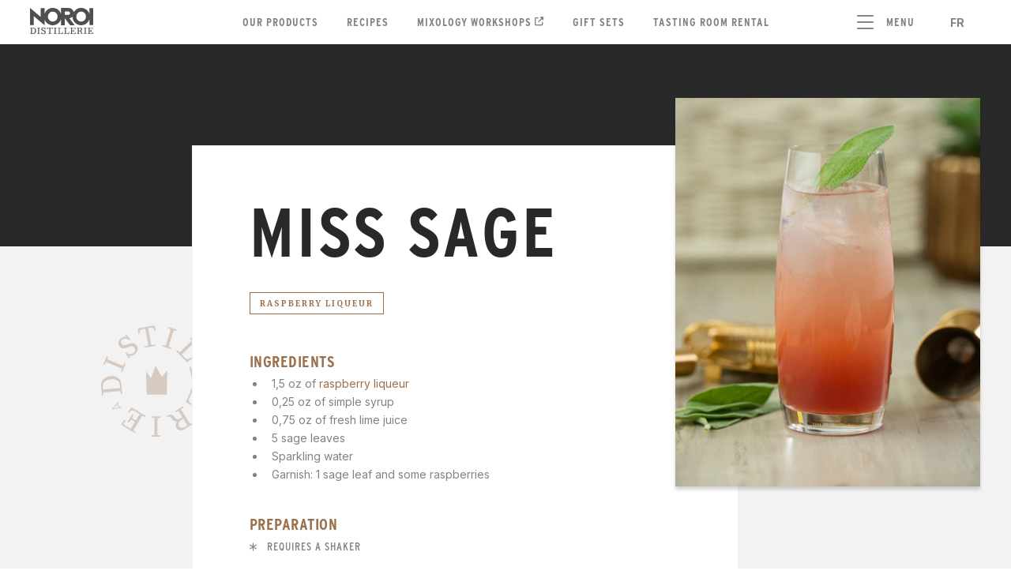

--- FILE ---
content_type: text/html; charset=UTF-8
request_url: https://distillerienoroi.com/en/recipe/miss-sage/
body_size: 13731
content:
<!DOCTYPE html>
<html lang="en-CA" prefix="og: https://ogp.me/ns#">
<head>
  	<style>img:is([sizes="auto" i], [sizes^="auto," i]) { contain-intrinsic-size: 3000px 1500px }</style>
	<link rel="alternate" href="https://distillerienoroi.com/recette/mademoiselle-sauge/" hreflang="fr" />
<link rel="alternate" href="https://distillerienoroi.com/en/recipe/miss-sage/" hreflang="en" />

<!-- Search Engine Optimization by Rank Math - https://rankmath.com/ -->
<title>Miss sage - Distillerie Noroi</title>
<meta name="robots" content="follow, index, max-snippet:-1, max-video-preview:-1, max-image-preview:large"/>
<link rel="canonical" href="https://distillerienoroi.com/en/recipe/miss-sage/" />
<meta property="og:locale" content="en_US" />
<meta property="og:type" content="article" />
<meta property="og:title" content="Miss sage - Distillerie Noroi" />
<meta property="og:url" content="https://distillerienoroi.com/en/recipe/miss-sage/" />
<meta property="og:site_name" content="Distillerie Noroi" />
<meta property="article:publisher" content="https://www.facebook.com/DistillerieNOROI" />
<meta property="og:image" content="https://cdn.distillerienoroi.com/wp-content/uploads/2022/01/05124938/Mademoiselle-Sauge-768x1024.jpg" />
<meta property="og:image:secure_url" content="https://cdn.distillerienoroi.com/wp-content/uploads/2022/01/05124938/Mademoiselle-Sauge-768x1024.jpg" />
<meta property="og:image:width" content="768" />
<meta property="og:image:height" content="1024" />
<meta property="og:image:alt" content="Recette cocktail Mademoiselle Sauge" />
<meta property="og:image:type" content="image/jpeg" />
<meta name="twitter:card" content="summary_large_image" />
<meta name="twitter:title" content="Miss sage - Distillerie Noroi" />
<meta name="twitter:image" content="https://cdn.distillerienoroi.com/wp-content/uploads/2022/01/05124938/Mademoiselle-Sauge-768x1024.jpg" />
<!-- /Rank Math WordPress SEO plugin -->

<link rel='dns-prefetch' href='//static.klaviyo.com' />
<link rel='dns-prefetch' href='//kit.fontawesome.com' />
<style id='classic-theme-styles-inline-css' type='text/css'>
/*! This file is auto-generated */
.wp-block-button__link{color:#fff;background-color:#32373c;border-radius:9999px;box-shadow:none;text-decoration:none;padding:calc(.667em + 2px) calc(1.333em + 2px);font-size:1.125em}.wp-block-file__button{background:#32373c;color:#fff;text-decoration:none}
</style>
<style id='global-styles-inline-css' type='text/css'>
:root{--wp--preset--aspect-ratio--square: 1;--wp--preset--aspect-ratio--4-3: 4/3;--wp--preset--aspect-ratio--3-4: 3/4;--wp--preset--aspect-ratio--3-2: 3/2;--wp--preset--aspect-ratio--2-3: 2/3;--wp--preset--aspect-ratio--16-9: 16/9;--wp--preset--aspect-ratio--9-16: 9/16;--wp--preset--color--black: #000000;--wp--preset--color--cyan-bluish-gray: #abb8c3;--wp--preset--color--white: #ffffff;--wp--preset--color--pale-pink: #f78da7;--wp--preset--color--vivid-red: #cf2e2e;--wp--preset--color--luminous-vivid-orange: #ff6900;--wp--preset--color--luminous-vivid-amber: #fcb900;--wp--preset--color--light-green-cyan: #7bdcb5;--wp--preset--color--vivid-green-cyan: #00d084;--wp--preset--color--pale-cyan-blue: #8ed1fc;--wp--preset--color--vivid-cyan-blue: #0693e3;--wp--preset--color--vivid-purple: #9b51e0;--wp--preset--gradient--vivid-cyan-blue-to-vivid-purple: linear-gradient(135deg,rgba(6,147,227,1) 0%,rgb(155,81,224) 100%);--wp--preset--gradient--light-green-cyan-to-vivid-green-cyan: linear-gradient(135deg,rgb(122,220,180) 0%,rgb(0,208,130) 100%);--wp--preset--gradient--luminous-vivid-amber-to-luminous-vivid-orange: linear-gradient(135deg,rgba(252,185,0,1) 0%,rgba(255,105,0,1) 100%);--wp--preset--gradient--luminous-vivid-orange-to-vivid-red: linear-gradient(135deg,rgba(255,105,0,1) 0%,rgb(207,46,46) 100%);--wp--preset--gradient--very-light-gray-to-cyan-bluish-gray: linear-gradient(135deg,rgb(238,238,238) 0%,rgb(169,184,195) 100%);--wp--preset--gradient--cool-to-warm-spectrum: linear-gradient(135deg,rgb(74,234,220) 0%,rgb(151,120,209) 20%,rgb(207,42,186) 40%,rgb(238,44,130) 60%,rgb(251,105,98) 80%,rgb(254,248,76) 100%);--wp--preset--gradient--blush-light-purple: linear-gradient(135deg,rgb(255,206,236) 0%,rgb(152,150,240) 100%);--wp--preset--gradient--blush-bordeaux: linear-gradient(135deg,rgb(254,205,165) 0%,rgb(254,45,45) 50%,rgb(107,0,62) 100%);--wp--preset--gradient--luminous-dusk: linear-gradient(135deg,rgb(255,203,112) 0%,rgb(199,81,192) 50%,rgb(65,88,208) 100%);--wp--preset--gradient--pale-ocean: linear-gradient(135deg,rgb(255,245,203) 0%,rgb(182,227,212) 50%,rgb(51,167,181) 100%);--wp--preset--gradient--electric-grass: linear-gradient(135deg,rgb(202,248,128) 0%,rgb(113,206,126) 100%);--wp--preset--gradient--midnight: linear-gradient(135deg,rgb(2,3,129) 0%,rgb(40,116,252) 100%);--wp--preset--font-size--small: 13px;--wp--preset--font-size--medium: 20px;--wp--preset--font-size--large: 36px;--wp--preset--font-size--x-large: 42px;--wp--preset--spacing--20: 0.44rem;--wp--preset--spacing--30: 0.67rem;--wp--preset--spacing--40: 1rem;--wp--preset--spacing--50: 1.5rem;--wp--preset--spacing--60: 2.25rem;--wp--preset--spacing--70: 3.38rem;--wp--preset--spacing--80: 5.06rem;--wp--preset--shadow--natural: 6px 6px 9px rgba(0, 0, 0, 0.2);--wp--preset--shadow--deep: 12px 12px 50px rgba(0, 0, 0, 0.4);--wp--preset--shadow--sharp: 6px 6px 0px rgba(0, 0, 0, 0.2);--wp--preset--shadow--outlined: 6px 6px 0px -3px rgba(255, 255, 255, 1), 6px 6px rgba(0, 0, 0, 1);--wp--preset--shadow--crisp: 6px 6px 0px rgba(0, 0, 0, 1);}:where(.is-layout-flex){gap: 0.5em;}:where(.is-layout-grid){gap: 0.5em;}body .is-layout-flex{display: flex;}.is-layout-flex{flex-wrap: wrap;align-items: center;}.is-layout-flex > :is(*, div){margin: 0;}body .is-layout-grid{display: grid;}.is-layout-grid > :is(*, div){margin: 0;}:where(.wp-block-columns.is-layout-flex){gap: 2em;}:where(.wp-block-columns.is-layout-grid){gap: 2em;}:where(.wp-block-post-template.is-layout-flex){gap: 1.25em;}:where(.wp-block-post-template.is-layout-grid){gap: 1.25em;}.has-black-color{color: var(--wp--preset--color--black) !important;}.has-cyan-bluish-gray-color{color: var(--wp--preset--color--cyan-bluish-gray) !important;}.has-white-color{color: var(--wp--preset--color--white) !important;}.has-pale-pink-color{color: var(--wp--preset--color--pale-pink) !important;}.has-vivid-red-color{color: var(--wp--preset--color--vivid-red) !important;}.has-luminous-vivid-orange-color{color: var(--wp--preset--color--luminous-vivid-orange) !important;}.has-luminous-vivid-amber-color{color: var(--wp--preset--color--luminous-vivid-amber) !important;}.has-light-green-cyan-color{color: var(--wp--preset--color--light-green-cyan) !important;}.has-vivid-green-cyan-color{color: var(--wp--preset--color--vivid-green-cyan) !important;}.has-pale-cyan-blue-color{color: var(--wp--preset--color--pale-cyan-blue) !important;}.has-vivid-cyan-blue-color{color: var(--wp--preset--color--vivid-cyan-blue) !important;}.has-vivid-purple-color{color: var(--wp--preset--color--vivid-purple) !important;}.has-black-background-color{background-color: var(--wp--preset--color--black) !important;}.has-cyan-bluish-gray-background-color{background-color: var(--wp--preset--color--cyan-bluish-gray) !important;}.has-white-background-color{background-color: var(--wp--preset--color--white) !important;}.has-pale-pink-background-color{background-color: var(--wp--preset--color--pale-pink) !important;}.has-vivid-red-background-color{background-color: var(--wp--preset--color--vivid-red) !important;}.has-luminous-vivid-orange-background-color{background-color: var(--wp--preset--color--luminous-vivid-orange) !important;}.has-luminous-vivid-amber-background-color{background-color: var(--wp--preset--color--luminous-vivid-amber) !important;}.has-light-green-cyan-background-color{background-color: var(--wp--preset--color--light-green-cyan) !important;}.has-vivid-green-cyan-background-color{background-color: var(--wp--preset--color--vivid-green-cyan) !important;}.has-pale-cyan-blue-background-color{background-color: var(--wp--preset--color--pale-cyan-blue) !important;}.has-vivid-cyan-blue-background-color{background-color: var(--wp--preset--color--vivid-cyan-blue) !important;}.has-vivid-purple-background-color{background-color: var(--wp--preset--color--vivid-purple) !important;}.has-black-border-color{border-color: var(--wp--preset--color--black) !important;}.has-cyan-bluish-gray-border-color{border-color: var(--wp--preset--color--cyan-bluish-gray) !important;}.has-white-border-color{border-color: var(--wp--preset--color--white) !important;}.has-pale-pink-border-color{border-color: var(--wp--preset--color--pale-pink) !important;}.has-vivid-red-border-color{border-color: var(--wp--preset--color--vivid-red) !important;}.has-luminous-vivid-orange-border-color{border-color: var(--wp--preset--color--luminous-vivid-orange) !important;}.has-luminous-vivid-amber-border-color{border-color: var(--wp--preset--color--luminous-vivid-amber) !important;}.has-light-green-cyan-border-color{border-color: var(--wp--preset--color--light-green-cyan) !important;}.has-vivid-green-cyan-border-color{border-color: var(--wp--preset--color--vivid-green-cyan) !important;}.has-pale-cyan-blue-border-color{border-color: var(--wp--preset--color--pale-cyan-blue) !important;}.has-vivid-cyan-blue-border-color{border-color: var(--wp--preset--color--vivid-cyan-blue) !important;}.has-vivid-purple-border-color{border-color: var(--wp--preset--color--vivid-purple) !important;}.has-vivid-cyan-blue-to-vivid-purple-gradient-background{background: var(--wp--preset--gradient--vivid-cyan-blue-to-vivid-purple) !important;}.has-light-green-cyan-to-vivid-green-cyan-gradient-background{background: var(--wp--preset--gradient--light-green-cyan-to-vivid-green-cyan) !important;}.has-luminous-vivid-amber-to-luminous-vivid-orange-gradient-background{background: var(--wp--preset--gradient--luminous-vivid-amber-to-luminous-vivid-orange) !important;}.has-luminous-vivid-orange-to-vivid-red-gradient-background{background: var(--wp--preset--gradient--luminous-vivid-orange-to-vivid-red) !important;}.has-very-light-gray-to-cyan-bluish-gray-gradient-background{background: var(--wp--preset--gradient--very-light-gray-to-cyan-bluish-gray) !important;}.has-cool-to-warm-spectrum-gradient-background{background: var(--wp--preset--gradient--cool-to-warm-spectrum) !important;}.has-blush-light-purple-gradient-background{background: var(--wp--preset--gradient--blush-light-purple) !important;}.has-blush-bordeaux-gradient-background{background: var(--wp--preset--gradient--blush-bordeaux) !important;}.has-luminous-dusk-gradient-background{background: var(--wp--preset--gradient--luminous-dusk) !important;}.has-pale-ocean-gradient-background{background: var(--wp--preset--gradient--pale-ocean) !important;}.has-electric-grass-gradient-background{background: var(--wp--preset--gradient--electric-grass) !important;}.has-midnight-gradient-background{background: var(--wp--preset--gradient--midnight) !important;}.has-small-font-size{font-size: var(--wp--preset--font-size--small) !important;}.has-medium-font-size{font-size: var(--wp--preset--font-size--medium) !important;}.has-large-font-size{font-size: var(--wp--preset--font-size--large) !important;}.has-x-large-font-size{font-size: var(--wp--preset--font-size--x-large) !important;}
:where(.wp-block-post-template.is-layout-flex){gap: 1.25em;}:where(.wp-block-post-template.is-layout-grid){gap: 1.25em;}
:where(.wp-block-columns.is-layout-flex){gap: 2em;}:where(.wp-block-columns.is-layout-grid){gap: 2em;}
:root :where(.wp-block-pullquote){font-size: 1.5em;line-height: 1.6;}
</style>
<style id='age-gate-custom-inline-css' type='text/css'>
:root{--ag-background-color: rgba(41,41,41,0.8);--ag-background-image-position: center center;--ag-background-image-opacity: 1;--ag-form-background: rgba(255,255,255,1);--ag-text-color: #292929;--ag-blur: 10px;}
</style>
<link rel='stylesheet' id='age-gate-css' href='https://distillerienoroi.com/wp-content/plugins/age-gate/dist/main.css?ver=3.7.2' type='text/css' media='all' />
<style id='age-gate-options-inline-css' type='text/css'>
:root{--ag-background-color: rgba(41,41,41,0.8);--ag-background-image-position: center center;--ag-background-image-opacity: 1;--ag-form-background: rgba(255,255,255,1);--ag-text-color: #292929;--ag-blur: 10px;}
</style>
<link rel='stylesheet' id='leadfox-css' href='https://distillerienoroi.com/wp-content/plugins/leadfox/css/leadfox.css?ver=6.8.3' type='text/css' media='all' />
<link rel='stylesheet' id='search-filter-plugin-styles-css' href='https://distillerienoroi.com/wp-content/plugins/search-filter-pro/public/assets/css/search-filter.min.css?ver=2.5.21' type='text/css' media='all' />
<link rel='stylesheet' id='tomtom-basic-style-css' href='https://distillerienoroi.com/wp-content/themes/distillerieNoroi/build/index.css?ver=6.8.3' type='text/css' media='all' />
<link rel='stylesheet' id='tomtom-main-style-css' href='https://distillerienoroi.com/wp-content/themes/distillerieNoroi/build/style-index.css?ver=6.8.3' type='text/css' media='all' />
<script type="text/javascript" src="https://distillerienoroi.com/wp-includes/js/jquery/jquery.min.js?ver=3.7.1" id="jquery-core-js"></script>
<script type="text/javascript" src="https://distillerienoroi.com/wp-includes/js/jquery/jquery-migrate.min.js?ver=3.4.1" id="jquery-migrate-js"></script>
<script type="text/javascript" id="search-filter-plugin-build-js-extra">
/* <![CDATA[ */
var SF_LDATA = {"ajax_url":"https:\/\/distillerienoroi.com\/wp-admin\/admin-ajax.php","home_url":"https:\/\/distillerienoroi.com\/","extensions":[]};
/* ]]> */
</script>
<script type="text/javascript" src="https://distillerienoroi.com/wp-content/plugins/search-filter-pro/public/assets/js/search-filter-build.min.js?ver=2.5.21" id="search-filter-plugin-build-js"></script>
<script type="text/javascript" src="https://distillerienoroi.com/wp-content/plugins/search-filter-pro/public/assets/js/chosen.jquery.min.js?ver=2.5.21" id="search-filter-plugin-chosen-js"></script>
<script type="text/javascript" src="//kit.fontawesome.com/2aecab028e.js" id="font-awesome-js"></script>
<link rel="https://api.w.org/" href="https://distillerienoroi.com/wp-json/" /><link rel="alternate" title="JSON" type="application/json" href="https://distillerienoroi.com/wp-json/wp/v2/recipes/1144" /><link rel="EditURI" type="application/rsd+xml" title="RSD" href="https://distillerienoroi.com/xmlrpc.php?rsd" />
<link rel='shortlink' href='https://distillerienoroi.com/?p=1144' />
<link rel="alternate" title="oEmbed (JSON)" type="application/json+oembed" href="https://distillerienoroi.com/wp-json/oembed/1.0/embed?url=https%3A%2F%2Fdistillerienoroi.com%2Fen%2Frecipe%2Fmiss-sage%2F" />
<link rel="alternate" title="oEmbed (XML)" type="text/xml+oembed" href="https://distillerienoroi.com/wp-json/oembed/1.0/embed?url=https%3A%2F%2Fdistillerienoroi.com%2Fen%2Frecipe%2Fmiss-sage%2F&#038;format=xml" />

	<script>
    window.dataLayer = window.dataLayer || [];
    function gtag() {
			dataLayer.push(arguments);
    }
    gtag("consent", "default", {
			ad_storage: "denied",
			ad_user_data: "denied", 
			ad_personalization: "denied",
			analytics_storage: "denied",
			functionality_storage: "denied",
			personalization_storage: "denied",
			security_storage: "granted",
			wait_for_update: 2000,
    });
    gtag("set", "ads_data_redaction", true);
    gtag("set", "url_passthrough", true);
	</script>

	<!-- Global site tag (gtag.js) - Google Analytics -->
	<script async src="https://www.googletagmanager.com/gtag/js?id=G-RJXK7V42BM"></script>
	<script>
		window.dataLayer = window.dataLayer || [];
		function gtag(){dataLayer.push(arguments);}
		gtag('js', new Date());

		gtag('config', 'G-RJXK7V42BM');
	</script>


	<!-- Start cookieyes banner -->
	<script id="cookieyes" type="text/javascript" src="https://cdn-cookieyes.com/client_data/b00f05f20edc7e758d26f4e4/script.js"></script>
	<!-- End cookieyes banner -->

	<link rel="apple-touch-icon" sizes="180x180" href="https://distillerienoroi.com/wp-content/themes/distillerieNoroi/favicon/apple-touch-icon.png">
	<link rel="icon" type="image/png" sizes="32x32" href="https://distillerienoroi.com/wp-content/themes/distillerieNoroi/favicon/favicon-32x32.png">
	<link rel="icon" type="image/png" sizes="16x16" href="https://distillerienoroi.com/wp-content/themes/distillerieNoroi/favicon/favicon-16x16.png">
	<link rel="manifest" href="https://distillerienoroi.com/wp-content/themes/distillerieNoroi/favicon/site.webmanifest">
	<link rel="mask-icon" href="https://distillerienoroi.com/wp-content/themes/distillerieNoroi/favicon/safari-pinned-tab.svg" color="#9b704d">
	<link rel="shortcut icon" href="https://distillerienoroi.com/wp-content/themes/distillerieNoroi/favicon/favicon.ico">
	<meta name="apple-mobile-web-app-title" content="Distillerie Noroi">
	<meta name="application-name" content="Distillerie Noroi">
	<meta name="msapplication-TileColor" content="#292929">
	<meta name="msapplication-config" content="https://distillerienoroi.com/wp-content/themes/distillerieNoroi/favicon/browserconfig.xml">
	<meta name="theme-color" content="#ffffff">
	  <meta charset="UTF-8">
  <meta name="viewport" content="width=device-width, initial-scale=1.0">
	<!-- Pinterest Pixel Base Code -->
<script type="text/javascript"> 
   function(e){if(!window.pintrk){window.pintrk=function(){window.pintrk.queue.push(Array.prototype.slice.call(arguments))};
     var n=window.pintrk;
       n.queue=[],n.version="3.0";
     var t=document.createElement("script");
       t.async=!0,t.src=e;
     var r=document.getElementsByTagName("script")[0];
       r.parentNode.insertBefore(t,r)}}("https://s.pinimg.com/ct/core.js");
   pintrk('load', '2614115581396'); 
     pintrk('page'); 
</script>
<noscript>
   <img height="1" width="1" style="display:none;" alt="" src="https://ct.pinterest.com/v3/?tid=2614115581396&noscript=1" />
</noscript>
<!-- End Pinterest Pixel Base Code -->
	<!-- Google Tag Manager -->
<script>(function(w,d,s,l,i){w[l]=w[l]||[];w[l].push({'gtm.start':
new Date().getTime(),event:'gtm.js'});var f=d.getElementsByTagName(s)[0],
j=d.createElement(s),dl=l!='dataLayer'?'&l='+l:'';j.async=true;j.src=
'https://www.googletagmanager.com/gtm.js?id='+i+dl;f.parentNode.insertBefore(j,f);
})(window,document,'script','dataLayer','GTM-W9TCHGZ');</script>
<!-- End Google Tag Manager -->
  <title>Miss sage</title>
</head>
<body class="wp-singular recipes-template-default single single-recipes postid-1144 wp-theme-distillerieNoroi">

<header class="header" id="navbar">
	<div class="wrapper wrapper--wide" >
		<div class="header__container">

			<div class="header__logo-container">
				<a href="https://distillerienoroi.com/en/">
				<div class="header__logo">
					<svg viewbox="0 0 80 34" preserveAspectRatio="none" xmlns="http://www.w3.org/2000/svg"><path d="M75.161.253266V7.496C73.2286 1.7458 67.0228-1.34925 61.2726.567485c-2.5295.848385-4.6504 2.576595-6.0016 4.886095-.5185-3.07934-3.1736-5.341712-6.3001-5.3574227h-9.7722V7.496C37.2663 1.7458 31.0448-1.34925 25.3103.583196 22.0424 1.68296 19.4815 4.24384 18.3975 7.496V.253266h-4.839V11.4709L0 .00189177V21.7144h4.83896V10.4968l13.54284 11.469v-7.4784c1.9324 5.7502 8.1539 8.8452 13.8884 6.9128 3.2679-1.0998 5.8288-3.6607 6.9128-6.9128v7.3998h4.839v-8.6881h.0786l6.63 8.6881h5.7816l-6.7086-8.751c1.524-.2042 2.938-.9583 3.9435-2.1367.0157 6.0644 4.9332 10.9663 10.9976 10.9663 4.7133-.0158 8.8924-3.0165 10.3849-7.4784v7.2427h4.839V.253266H75.161zM28.7981 17.3153c-3.4721 0-6.1115-2.8751-6.1115-6.3158 0-3.44066 2.6394-6.31575 6.1115-6.31575s6.1116 2.87509 6.1116 6.31575c0 3.4407-2.6395 6.3158-6.1116 6.3158zm19.6387-8.54671h-4.3991V4.51093h4.3834c1.2882 0 2.2309.95836 2.2309 2.13668 0 1.17832-.9269 2.12098-2.2152 2.12098zm16.3236 8.54671c-3.4721 0-6.1115-2.8751-6.1115-6.3158 0-3.44066 2.6237-6.31575 6.1115-6.31575 3.4878 0 6.0958 2.85938 6.0958 6.30005 0 3.4407-2.6237 6.3315-6.0958 6.3315zM8.97093 25.4536l1.25687.0785v6.8971l-1.25687.11v.5499h3.67637v-.5656l-1.194-.0786v-6.8971l1.194-.1099v-.5499H8.97093v.5656zM28.5625 24.9037h-6.8971l-.2514 2.1681h.5499c.1414-.9112.5184-1.5082 1.5868-1.5082h1.0212v6.8656l-1.5868.11v.5499h4.4147v-.5656l-1.5868-.0786v-6.8971h.9584c.9584 0 1.3354.6442 1.4768 1.5083h.5499l-.2356-2.1524zM41.194 30.3397c-.1414 1.1312-.5027 2.0738-1.7282 2.0738h-1.8696v-6.8657l1.4926-.1099v-.5499h-3.9592v.5499l1.2569.0785v6.8971l-1.2569.0629v.5813h6.2215l.4242-2.7337h-.5813v.0157zM79.4344 30.701c-.1257.9113-.3928 1.7282-1.6339 1.7282h-2.3724v-2.9536h1.8068l.1728 1.3511h.5499v-3.5978h-.5499l-.1571 1.5083h-1.8225v-3.1894h3.4564l.1414 1.744h.5499v-2.3881h-6.63v.5499l1.2569.0785v6.8971l-1.2569.11v.5499h6.74L80 30.7167h-.5656v-.0157zM3.91202 24.9037H.0157109v.5499l1.2568691.0785v6.8971l-1.2568691.11v.5499H4.03771c2.13668 0 3.62922-1.6497 3.62922-4.0848 0-2.4352-1.50825-4.1006-3.75491-4.1006zm-1.41398.6441h1.20974c1.66535 0 2.65514 1.4455 2.65514 3.2365 0 1.8382-.97408 3.5507-2.65514 3.5507H2.49804v-6.7872zM30.0236 25.4536l1.2568.0785v6.8971l-1.2568.11v.5499h3.6763v-.5656l-1.194-.0786v-6.8971l1.194-.1099v-.5499h-3.6763v.5656zM68.044 25.4536l1.2569.0785v6.8971l-1.2569.11v.5499h3.6763v-.5656l-1.194-.0786v-6.8971l1.194-.1099v-.5499H68.044v.5656zM49.1123 30.3397c-.1414 1.1312-.5027 2.0738-1.7282 2.0738h-1.8696v-6.8657l1.4926-.1099v-.5499h-3.9592v.5499l1.2569.0785v6.8971l-1.2569.0629v.5813h6.2215l.4242-2.7337h-.5813v.0157zM57.2506 30.701c-.1257.9113-.3928 1.7282-1.6339 1.7282h-2.3724v-2.9536h1.8068l.1728 1.3511h.5499v-3.5978h-.5499l-.1571 1.5083h-1.8225v-3.1894h3.4721l.1414 1.744h.5499v-2.3881H50.762v.5499l1.2569.0785v6.8971l-1.2569.11v.5499h6.74l.3142-2.3724h-.5656v-.0157zM66.3158 32.5235c-.6599 0-.7384-.8955-.7384-1.414 0-1.0526-.5185-1.6968-1.2412-2.0424l.2828-.1257c.817-.4085 1.3511-.9741 1.3511-1.901 0-1.2255-.9112-2.1367-2.7494-2.1367H59.183v.5499l1.2569.0785v6.8971l-1.2569.11v.5499h3.6607v-.5656l-1.1783-.0786v-2.9693h.9269c1.5711 0 1.6811 1.1155 1.7439 1.8382.1257 1.194.6756 1.791 1.9482 1.791h.4556v-.5813h-.4242zm-1.6182-5.3889c0 .8484-.6756 1.5554-1.5397 1.5711h-1.5083v-3.1579h1.4926c.8798.0315 1.5554.7227 1.5554 1.5868zM17.4548 28.313c-.6284-.1886-1.0683-.3142-1.3511-.5028-.597-.3928-.7541-1.194-.3614-1.791.2357-.3614.6442-.5656 1.0684-.5656 1.4925 0 2.011 1.3511 2.1367 2.2938l.5341-.5813v-2.2624h-.707l.0786.9269c-.2671-.5184-.8798-1.0369-2.0896-1.0369-1.4139 0-2.4823.7384-2.4823 2.1996 0 1.4611 1.1155 1.8696 2.4509 2.3252 1.2098.4399 1.8539.7227 1.8539 1.6182 0 .3613-.11.9112-.3928 1.194-.267.2514-.6598.3928-1.1783.3928-.1414 0-.2828-.0157-.4085-.0314-1.0526-.2357-1.6653-1.0684-1.8224-2.1996l-.5185.5656v2.2153h.7227l-.0785-.8798h.0314c.2985.5498.9898 1.0212 2.2309 1.0212 1.8068 0 2.7809-.9898 2.7809-2.4352-.0315-1.6182-1.2883-2.1053-2.4981-2.4666z"/></svg>				</div>
				</a>
			</div>

			<nav class="header__primary-nav">
				<div class="main-nav__principal"><ul id="menu-menu-principal-anglais" class="menu"><li id="menu-item-647" class="menu-item menu-item-type-custom menu-item-object-custom menu-item-has-children menu-item-647"><a>Our products</a>
<ul class="sub-menu">
	<li id="menu-item-652" class="menu-item menu-item-type-taxonomy menu-item-object-product_types menu-item-652"><a href="https://distillerienoroi.com/en/types/spirits/">Spirits</a></li>
	<li id="menu-item-648" class="menu-item menu-item-type-taxonomy menu-item-object-product_types menu-item-648"><a href="https://distillerienoroi.com/en/types/ready-to-drink/">Ready to drink</a></li>
	<li id="menu-item-649" class="menu-item menu-item-type-taxonomy menu-item-object-product_types menu-item-649"><a href="https://distillerienoroi.com/en/types/alcohol-free/">Alcohol-Free</a></li>
	<li id="menu-item-650" class="menu-item menu-item-type-taxonomy menu-item-object-product_types menu-item-650"><a href="https://distillerienoroi.com/en/types/bitters/">Bitters</a></li>
	<li id="menu-item-721" class="menu-item menu-item-type-post_type menu-item-object-products menu-item-721"><a href="https://distillerienoroi.com/en/product/foamer/">Foamer</a></li>
</ul>
</li>
<li id="menu-item-720" class="menu-item menu-item-type-post_type_archive menu-item-object-recipes menu-item-720"><a href="https://distillerienoroi.com/en/recipes/">Recipes</a></li>
<li id="menu-item-791" class="menu-item menu-item-type-custom menu-item-object-custom menu-item-791"><a target="_blank" href="https://boutiquenoroi.com/collections/all">Mixology workshops</a></li>
<li id="menu-item-793" class="menu-item menu-item-type-post_type_archive menu-item-object-gifts menu-item-793"><a href="https://distillerienoroi.com/en/corpo-gifts/">Gift Sets</a></li>
<li id="menu-item-1580" class="menu-item menu-item-type-post_type menu-item-object-page menu-item-1580"><a href="https://distillerienoroi.com/en/tasting-room-rental/">Tasting Room Rental</a></li>
</ul></div>			</nav>

			<div class="header__secondary-container">
				
				<div class="overlay"></div>
		
				<div class="secondary-nav__button">			
					<div class="secondary-nav__burger-container">
						<div class="secondary-nav__burger secondary-nav__burger"></div>
					</div>
					<p class="secondary-nav__label">MENU</p>
				</div>

				<!-- Language -->
				<div class="header__language-container">
					<ul>	<li class="lang-item lang-item-2 lang-item-fr lang-item-first"><a  lang="fr-CA" hreflang="fr-CA" href="https://distillerienoroi.com/recette/mademoiselle-sauge/">fr</a></li>
					</ul>
				</div>
			</div> <!-- end header_secondary-container -->


			<!-- Secondary nav container -->
			<div class="secondary-nav__container">
				<div class="secondary-nav__inner">
					<nav class="">
						<div class="secondary-nav__secondary"><ul id="menu-menu-secondaire-anglais" class="menu"><li id="menu-item-692" class="menu-item menu-item-type-custom menu-item-object-custom menu-item-has-children menu-item-692"><a>Our Products</a>
<ul class="sub-menu">
	<li id="menu-item-697" class="menu-item menu-item-type-taxonomy menu-item-object-product_types menu-item-697"><a href="https://distillerienoroi.com/en/types/spirits/">Spirits</a></li>
	<li id="menu-item-693" class="menu-item menu-item-type-taxonomy menu-item-object-product_types menu-item-693"><a href="https://distillerienoroi.com/en/types/ready-to-drink/">Ready to drink</a></li>
	<li id="menu-item-694" class="menu-item menu-item-type-taxonomy menu-item-object-product_types menu-item-694"><a href="https://distillerienoroi.com/en/types/alcohol-free/">Alcohol-Free</a></li>
	<li id="menu-item-695" class="menu-item menu-item-type-taxonomy menu-item-object-product_types menu-item-695"><a href="https://distillerienoroi.com/en/types/bitters/">Bitters</a></li>
	<li id="menu-item-696" class="menu-item menu-item-type-taxonomy menu-item-object-product_types menu-item-696"><a href="https://distillerienoroi.com/en/types/foamer/">Foamer</a></li>
</ul>
</li>
<li id="menu-item-719" class="menu-item menu-item-type-post_type_archive menu-item-object-recipes menu-item-719"><a href="https://distillerienoroi.com/en/recipes/">Recipes</a></li>
<li id="menu-item-794" class="menu-item menu-item-type-custom menu-item-object-custom menu-item-794"><a target="_blank" href="https://boutiquenoroi.com/collections/all">Mixology workshops</a></li>
<li id="menu-item-795" class="menu-item menu-item-type-post_type_archive menu-item-object-gifts menu-item-795"><a href="https://distillerienoroi.com/en/corpo-gifts/">Gift Sets</a></li>
<li id="menu-item-706" class="menu-item menu-item-type-post_type menu-item-object-page menu-item-706"><a href="https://distillerienoroi.com/en/tours-and-workshops/">Private Mixology Workshops</a></li>
<li id="menu-item-710" class="menu-item menu-item-type-post_type menu-item-object-page menu-item-710"><a href="https://distillerienoroi.com/en/about-us/">About Us</a></li>
<li id="menu-item-709" class="menu-item menu-item-type-post_type menu-item-object-page current_page_parent menu-item-709"><a href="https://distillerienoroi.com/en/news/">News</a></li>
<li id="menu-item-712" class="menu-item menu-item-type-post_type menu-item-object-page menu-item-712"><a href="https://distillerienoroi.com/en/tasting-room-rental/">Tasting Room Rental</a></li>
<li id="menu-item-711" class="menu-item menu-item-type-post_type menu-item-object-page menu-item-711"><a href="https://distillerienoroi.com/en/faq/">FAQ</a></li>
<li id="menu-item-716" class="menu-item menu-item-type-post_type menu-item-object-page menu-item-716"><a href="https://distillerienoroi.com/en/contact-us/">Contact Us</a></li>
</ul></div>					</nav>
				</div>
			</div><!-- end secondary-nav__container -->
			
		</div><!-- end header-container -->
	</div><!-- end wrapper -->
	
</header>
<main class="recipes__single">
	<div class="recipes__single-banner"></div>
	<section class="wrapper wrapper--wide h__position--relative">
		<div class="recipes__single-crest rellax" data-rellax-speed="2">
			<svg viewbox="0 0 127 128" preserveAspectRatio="none" xmlns="http://www.w3.org/2000/svg"><path fill-rule="evenodd" clip-rule="evenodd" d="M56.7632 2.75072l-2.6636.50429 3.628 19.30089 4.4546-.596.2755 1.5129-12.2616 2.2922-.2756-1.5129 4.3628-1.1002-3.628-19.25505-2.8932.55014c-2.9391.55014-3.6739 2.4298-3.628 5.04298l-1.5155.27507-.4592-6.18911L61.3556 0l1.791 5.91404-1.5155.27507c-.8266-2.29226-2.2502-3.94269-4.8679-3.43839zM102.687 14.1204v.0458l.505-.5043-.505.4585zM62.5037 46.4871l7.1641 12.6991 6.3834-7.2894-.597 27.7364H52.3545l-.7807-26.9112 5.8782 7.9771 5.0517-14.212zM2.25155 73.7651l18.96655-1.6505.5511-.0458-.3674-4.2178c-.0459-.0917-.0459-.1834-.0459-.275-.1837-1.6505-.8267-2.7049-1.4237-3.3009-.3213-.2749-.6426-.504-.9639-.7331v-.0001h-.0001v-.0001h-.0001v-.0001h-.0001l-.0001-.0001h-.0001c-2.1584-1.3295-5.0975-1.788-7.8989-1.5588-5.32713.4585-9.55213 3.4384-9.13882 8.3439l.32147 3.4384zm8.49595-15.4499c6.9345-.596 11.9861 3.2092 12.4913 9.2149l1.0103 11.3238-.6889.0458-.5511.0459-.3214.0458-.597-3.4842-19.60953 1.6963.09185 3.5301-.32147.0458-.55108.0458-.68886.0459-.9644033-10.957C-.50388 63.5416 3.81296 58.9112 10.7475 58.3152zM126.521 54.235l-1.515.3209-1.102-4.0802-19.242 3.7593 1.01 5.1805c.689 3.3925 3.536 3.8968 6.751 3.6676l.321 1.6046-7.899.3209-3.398-17.2378 1.607-.3209.873 3.4384 19.334-3.8052-.459-3.5301 1.515-.3209 2.204 11.0029zm-7.623 42.8653l7.348-17.2836-1.378-.5502-1.607 3.1633-18.14-7.6561 1.102-3.3926-1.424-.596-7.4392 17.5129 5.8782 3.4384.597-1.467c-2.25-1.3754-4.0871-2.98-2.709-6.1891l2.617-6.1891 7.715 3.255-2.02 4.722-3.72-1.0544-.597 1.4212 9.46 4.0344.597-1.4212-3.811-2.1089 2.02-4.7221 8.358 3.5301-3.811 9.0315-4.73-1.5587-.597 1.4212 6.291 2.659zM89.5528 115.897c.7807 1.284 2.985 3.163 6.4293 1.054l3.0769-1.925-4.7301-7.748-2.5258 1.559c-1.3778.917-2.3422 2.384-2.6636 3.392-.0459.046-.0459.092-.0459.092-.2297.825-.2297 1.696 0 2.521.0918.367.2296.688.4133 1.009.0459 0 .0459.046.0459.046zm12.5372-2.567l3.123-1.651.781 1.421-9.7363 5.96c-4.4087 2.705-7.9908 1.834-9.8277-1.146-1.2859-2.109-1.0104-4.218.2296-6.281.023-.046.0574-.103.0918-.16h.0002c.0205-.035.0409-.069.059-.1l.0079-.014.0107-.02.0098-.018.0043-.009c.1837-.275.3674-.504.5511-.687-2.2503.229-4.4546-.596-6.062-3.164-.7807-1.237-2.3421-3.301-3.9035-2.338l-1.0562.642-.8726-1.421 1.1022-.688c3.0769-1.925 5.3271-1.283 7.3937 1.421 1.2399 1.651 3.1688 4.218 6.9804 1.88l2.2503-1.375-4.4546-7.2439-2.9391 1.5588-.8267-1.3296 8.8174-5.4097.8266 1.3295-2.8472 2.1089L102.09 113.33zm-50.8377-9.215l-.7807 1.329-3.1687-1.559-10.241 16.78 2.8932 2.017-.8267 1.329-16.0733-9.765 3.5361-5.822 1.3318.825-2.2043 4.447 8.3581 5.089 4.7302-7.748-4.4087-2.659-2.6177 3.439-1.3318-.826 5.3731-8.756 1.3318.825-1.6073 3.53 4.3628 2.659 4.3627-7.152-5.6945-3.4838c-2.9851-1.8338-4.822-.2293-6.5212 1.7878l-1.3777-.8251 4.2709-5.318 16.3029 9.8571zm-37.1065-8.4818l4.5006-5.5472.2296 3.0257 2.2502 1.192-6.9804 1.3295zm5.2813-7.977l-7.5775 9.3065 11.9402-2.2464-4.0872-2.2005-.2755-4.8596zM86.6137 6.41832l.4133-1.46704-9.9195-3.02579-.4593 1.46705 3.3066 1.23782-5.6946 18.84244-3.4902-.7336-.4133 1.4671 9.9195 3.0258.4593-1.5129-3.1688-1.192 5.6946-18.79655 3.3524.68767zM110.953 21.7307l-1.102 1.0544-3.123-2.8424-14.0983 13.5702 3.6739 3.8051c.6888.6877 1.3777 1.1003 2.0666 1.2837 1.7908.5043 3.6738-.4584 5.5568-1.8796l.046-.0459 1.148 1.192-6.4753 4.5387L86.384 29.7994l1.194-1.1461 2.6177 2.4298L104.386 17.467l-2.296-2.7048 1.102-1.0545 7.761 8.023zM68.336 106.315v-1.559l-10.3788-.137v1.559l3.3525.275-.1837 19.621-3.3984.276v1.558l10.3788.092.0459-1.559-3.582-.229.2296-19.668 3.5361-.229zM28.1985 44.0573l-3.9954 9.5816-1.4236-.596 1.1022-3.3925-18.1859-7.5186-1.56141 3.2091-1.46956-.5959 3.99538-9.5817 1.42364.596-1.01033 3.2092 18.18588 7.5186 1.5155-3.0258 1.4236.596zm3.7658-9.3525c1.6532.6877 3.9954.5502 6.7508-1.6504 3.9954-3.1633 4.3628-7.106 1.791-10.2693-2.8932-3.6218-6.5212-2.5215-9.8736-1.1462-3.2606 1.3295-5.1894 2.0631-6.8427 0-.5051-.6418-.9184-1.467-1.0562-2.2005v-.0459c-.0919-.871.0459-1.9255 1.3777-2.9799l.0459-.0459c2.9392-2.1547 6.1538-1.3753 8.8174 1.2837l.1378-2.2464-4.0413-5.043-1.5614 1.2378 1.8369 1.9255-.0459.0459c-1.5614-.6877-3.8117-.7336-6.4753 1.4212-3.1228 2.4756-4.179 6.0057-1.5614 9.2607 2.6636 3.3467 5.7864 2.2464 9.5981.8711 3.4443-1.192 5.3731-1.6963 6.9804.3209.5052.6418 1.1022 1.6963 1.24 2.659.0459.0459.0459.2292.0459.2751 0 .7794-.1837 2.063-1.5155 3.1633-.0459.0229-.0918.0573-.1378.0917-.0459.0344-.0918.0688-.1377.0917-2.9851 2.1547-6.2457 1.5587-8.9092-.8711l-.1378-.1375-.1378 2.2006 3.9495 4.9054 1.5614-1.2836-1.7451-1.788.0459-.0459z"/></svg>		</div>
		<div class="grid">
			
			<div class="recipes__single-card-container">
				<div class="recipes__single-card crown">
					<h1 class="recipes__single-heading heading--as-h2">Miss sage</h1>
																		<span class="tag tag--border">raspberry liqueur</span>
																<div class="recipes__single-content">
						<div class="recipes__single-block">
							<h3 class="heading--as-h6 recipes__single-sub-heading">Ingredients</h3>
							<div class="generic-content"><ul>
<li>1,5 oz of <a href="https://noroi.wpenginepowered.com/en/product/raspberry-liqueur/">raspberry liqueur</a></li>
<li>0,25 oz of simple syrup</li>
<li>0,75 oz of fresh lime juice</li>
<li>5 sage leaves</li>
<li>Sparkling water</li>
<li>Garnish: 1 sage leaf and some raspberries</li>
</ul>
</div>
						</div>
						<div class="recipes__single-block">
							<h3 class="heading--as-h6 recipes__single-sub-heading">Preparation</h3>
															<div class="recipes__single-shaker"><i class="far fa-asterisk"></i>Requires a Shaker</div>
																<div class="generic-content"><ol>
<li>Pour all the ingredients into a shaker, except for the sparkling water.</li>
<li>Add ice cubes and shake well.</li>
<li>Double strain into a Highball type of glass full of ice cubes.</li>
<li>Top up with sparkling water.</li>
<li>Garnish with a sage leaf and some raspberries.</li>
</ol>
</div>
														</div>
													<h3 class="heading--as-h6 recipes__single-sub-heading">A recipe from</h3>
							<p class="recipes__single-from">Alec Besner</p>
											</div>
				</div><!-- recipes__single-card -->
			</div>
						
			<div class="recipes__single-featured-image rellax" data-rellax-speed="-3">
				<picture><source srcset="https://cdn.distillerienoroi.com/wp-content/uploads/2022/01/05124938/Mademoiselle-Sauge-848x1080.jpg?format=webp&amp;quality=80" type="image/webp"><img src="https://cdn.distillerienoroi.com/wp-content/uploads/2022/01/05124938/Mademoiselle-Sauge-848x1080.jpg" class="attachment-product size-product wp-post-image" alt="Recette cocktail Mademoiselle Sauge" decoding="async" fetchpriority="high" /></picture>			</div>
		</div><!-- grid -->
	</section><!-- wrapper -->
	
	<section class="also-like">
		<div class="wrapper wrapper--wide">
			<h3 class="also-like__heading">Cocktail Ideas</h3>
										<div class="grid grid--rg-80 also-like__grid">
							
					<div class="recipes__thumb">
	<div class="recipes__thumb-image hover">
		<a href="https://distillerienoroi.com/en/recipe/raspberries-thorns/">
			<picture><source srcset="https://cdn.distillerienoroi.com/wp-content/uploads/2021/10/05125031/Epines-du-framboisier-848x1080.jpg?format=webp&amp;quality=80" type="image/webp"><img src="https://cdn.distillerienoroi.com/wp-content/uploads/2021/10/05125031/Epines-du-framboisier-848x1080.jpg" class="attachment-product size-product wp-post-image" alt="Recette cocktail Épine du framboisier, fait avec la vodka aux piments forts et la liqueur de framboise Noroi" decoding="async" /></picture>							<div class="recipes__thumb-shaker"><i class="far fa-asterisk"></i>Requires a Shaker</div>
					</a>
	</div>
	<div class="recipes__thumb-content">
									<span class="tag tag--border">Hot pepper vodka</span>
							<span class="tag tag--border">raspberry liqueur</span>
								<h2 class="heading--as-h6 recipes__thumb-heading"><a href="https://distillerienoroi.com/en/recipe/raspberries-thorns/">Raspberries thorns</a></h2>
		<p class="product__thumb-format"></p>
	</div>
</div>							
					<div class="recipes__thumb">
	<div class="recipes__thumb-image hover">
		<a href="https://distillerienoroi.com/en/recipe/wild-raspberries/">
			<picture><source srcset="https://cdn.distillerienoroi.com/wp-content/uploads/2022/01/05124953/Le-framboisier-848x1080.jpg?format=webp&amp;quality=80" type="image/webp"><img src="https://cdn.distillerienoroi.com/wp-content/uploads/2022/01/05124953/Le-framboisier-848x1080.jpg" class="attachment-product size-product wp-post-image" alt="Recette cocktail Le framboisier" decoding="async" /></picture>							<div class="recipes__thumb-shaker"><i class="far fa-asterisk"></i>Requires a Shaker</div>
					</a>
	</div>
	<div class="recipes__thumb-content">
									<span class="tag tag--border">Quebec wild berries gin</span>
							<span class="tag tag--border">raspberry liqueur</span>
								<h2 class="heading--as-h6 recipes__thumb-heading"><a href="https://distillerienoroi.com/en/recipe/wild-raspberries/">Wild Raspberries</a></h2>
		<p class="product__thumb-format"></p>
	</div>
</div>							
					<div class="recipes__thumb">
	<div class="recipes__thumb-image hover">
		<a href="https://distillerienoroi.com/en/recipe/raspberry-grog/">
			<picture><source srcset="https://cdn.distillerienoroi.com/wp-content/uploads/2022/01/05124950/Grog-aux-framboises-848x1080.jpg?format=webp&amp;quality=80" type="image/webp"><img src="https://cdn.distillerienoroi.com/wp-content/uploads/2022/01/05124950/Grog-aux-framboises-848x1080.jpg" class="attachment-product size-product wp-post-image" alt="Recette cocktail Grog à la framboise" decoding="async" /></picture>							<div class="recipes__thumb-shaker"><i class="far fa-asterisk"></i>Requires a Shaker</div>
					</a>
	</div>
	<div class="recipes__thumb-content">
									<span class="tag tag--border">raspberry liqueur</span>
								<h2 class="heading--as-h6 recipes__thumb-heading"><a href="https://distillerienoroi.com/en/recipe/raspberry-grog/">Raspberry Grog</a></h2>
		<p class="product__thumb-format"></p>
	</div>
</div>								</div>
									</div>
	</section>
</main>

<footer class="footer">
	<div class="footer__main">
		<div class="wrapper">
			<div class="grid">
				<div class="footer__col-1">
					<div class="footer__logo">
						<a href="https://distillerienoroi.com/en/"><svg viewbox="0 0 80 34" preserveAspectRatio="none" xmlns="http://www.w3.org/2000/svg"><path d="M75.161.253266V7.496C73.2286 1.7458 67.0228-1.34925 61.2726.567485c-2.5295.848385-4.6504 2.576595-6.0016 4.886095-.5185-3.07934-3.1736-5.341712-6.3001-5.3574227h-9.7722V7.496C37.2663 1.7458 31.0448-1.34925 25.3103.583196 22.0424 1.68296 19.4815 4.24384 18.3975 7.496V.253266h-4.839V11.4709L0 .00189177V21.7144h4.83896V10.4968l13.54284 11.469v-7.4784c1.9324 5.7502 8.1539 8.8452 13.8884 6.9128 3.2679-1.0998 5.8288-3.6607 6.9128-6.9128v7.3998h4.839v-8.6881h.0786l6.63 8.6881h5.7816l-6.7086-8.751c1.524-.2042 2.938-.9583 3.9435-2.1367.0157 6.0644 4.9332 10.9663 10.9976 10.9663 4.7133-.0158 8.8924-3.0165 10.3849-7.4784v7.2427h4.839V.253266H75.161zM28.7981 17.3153c-3.4721 0-6.1115-2.8751-6.1115-6.3158 0-3.44066 2.6394-6.31575 6.1115-6.31575s6.1116 2.87509 6.1116 6.31575c0 3.4407-2.6395 6.3158-6.1116 6.3158zm19.6387-8.54671h-4.3991V4.51093h4.3834c1.2882 0 2.2309.95836 2.2309 2.13668 0 1.17832-.9269 2.12098-2.2152 2.12098zm16.3236 8.54671c-3.4721 0-6.1115-2.8751-6.1115-6.3158 0-3.44066 2.6237-6.31575 6.1115-6.31575 3.4878 0 6.0958 2.85938 6.0958 6.30005 0 3.4407-2.6237 6.3315-6.0958 6.3315zM8.97093 25.4536l1.25687.0785v6.8971l-1.25687.11v.5499h3.67637v-.5656l-1.194-.0786v-6.8971l1.194-.1099v-.5499H8.97093v.5656zM28.5625 24.9037h-6.8971l-.2514 2.1681h.5499c.1414-.9112.5184-1.5082 1.5868-1.5082h1.0212v6.8656l-1.5868.11v.5499h4.4147v-.5656l-1.5868-.0786v-6.8971h.9584c.9584 0 1.3354.6442 1.4768 1.5083h.5499l-.2356-2.1524zM41.194 30.3397c-.1414 1.1312-.5027 2.0738-1.7282 2.0738h-1.8696v-6.8657l1.4926-.1099v-.5499h-3.9592v.5499l1.2569.0785v6.8971l-1.2569.0629v.5813h6.2215l.4242-2.7337h-.5813v.0157zM79.4344 30.701c-.1257.9113-.3928 1.7282-1.6339 1.7282h-2.3724v-2.9536h1.8068l.1728 1.3511h.5499v-3.5978h-.5499l-.1571 1.5083h-1.8225v-3.1894h3.4564l.1414 1.744h.5499v-2.3881h-6.63v.5499l1.2569.0785v6.8971l-1.2569.11v.5499h6.74L80 30.7167h-.5656v-.0157zM3.91202 24.9037H.0157109v.5499l1.2568691.0785v6.8971l-1.2568691.11v.5499H4.03771c2.13668 0 3.62922-1.6497 3.62922-4.0848 0-2.4352-1.50825-4.1006-3.75491-4.1006zm-1.41398.6441h1.20974c1.66535 0 2.65514 1.4455 2.65514 3.2365 0 1.8382-.97408 3.5507-2.65514 3.5507H2.49804v-6.7872zM30.0236 25.4536l1.2568.0785v6.8971l-1.2568.11v.5499h3.6763v-.5656l-1.194-.0786v-6.8971l1.194-.1099v-.5499h-3.6763v.5656zM68.044 25.4536l1.2569.0785v6.8971l-1.2569.11v.5499h3.6763v-.5656l-1.194-.0786v-6.8971l1.194-.1099v-.5499H68.044v.5656zM49.1123 30.3397c-.1414 1.1312-.5027 2.0738-1.7282 2.0738h-1.8696v-6.8657l1.4926-.1099v-.5499h-3.9592v.5499l1.2569.0785v6.8971l-1.2569.0629v.5813h6.2215l.4242-2.7337h-.5813v.0157zM57.2506 30.701c-.1257.9113-.3928 1.7282-1.6339 1.7282h-2.3724v-2.9536h1.8068l.1728 1.3511h.5499v-3.5978h-.5499l-.1571 1.5083h-1.8225v-3.1894h3.4721l.1414 1.744h.5499v-2.3881H50.762v.5499l1.2569.0785v6.8971l-1.2569.11v.5499h6.74l.3142-2.3724h-.5656v-.0157zM66.3158 32.5235c-.6599 0-.7384-.8955-.7384-1.414 0-1.0526-.5185-1.6968-1.2412-2.0424l.2828-.1257c.817-.4085 1.3511-.9741 1.3511-1.901 0-1.2255-.9112-2.1367-2.7494-2.1367H59.183v.5499l1.2569.0785v6.8971l-1.2569.11v.5499h3.6607v-.5656l-1.1783-.0786v-2.9693h.9269c1.5711 0 1.6811 1.1155 1.7439 1.8382.1257 1.194.6756 1.791 1.9482 1.791h.4556v-.5813h-.4242zm-1.6182-5.3889c0 .8484-.6756 1.5554-1.5397 1.5711h-1.5083v-3.1579h1.4926c.8798.0315 1.5554.7227 1.5554 1.5868zM17.4548 28.313c-.6284-.1886-1.0683-.3142-1.3511-.5028-.597-.3928-.7541-1.194-.3614-1.791.2357-.3614.6442-.5656 1.0684-.5656 1.4925 0 2.011 1.3511 2.1367 2.2938l.5341-.5813v-2.2624h-.707l.0786.9269c-.2671-.5184-.8798-1.0369-2.0896-1.0369-1.4139 0-2.4823.7384-2.4823 2.1996 0 1.4611 1.1155 1.8696 2.4509 2.3252 1.2098.4399 1.8539.7227 1.8539 1.6182 0 .3613-.11.9112-.3928 1.194-.267.2514-.6598.3928-1.1783.3928-.1414 0-.2828-.0157-.4085-.0314-1.0526-.2357-1.6653-1.0684-1.8224-2.1996l-.5185.5656v2.2153h.7227l-.0785-.8798h.0314c.2985.5498.9898 1.0212 2.2309 1.0212 1.8068 0 2.7809-.9898 2.7809-2.4352-.0315-1.6182-1.2883-2.1053-2.4981-2.4666z"/></svg></a>
					</div>
					<nav>
					<div class="footer__nav"><ul id="menu-menu-secondaire-anglais-1" class="menu"><li class="menu-item menu-item-type-custom menu-item-object-custom menu-item-has-children menu-item-692"><a>Our Products</a>
<ul class="sub-menu">
	<li class="menu-item menu-item-type-taxonomy menu-item-object-product_types menu-item-697"><a href="https://distillerienoroi.com/en/types/spirits/">Spirits</a></li>
	<li class="menu-item menu-item-type-taxonomy menu-item-object-product_types menu-item-693"><a href="https://distillerienoroi.com/en/types/ready-to-drink/">Ready to drink</a></li>
	<li class="menu-item menu-item-type-taxonomy menu-item-object-product_types menu-item-694"><a href="https://distillerienoroi.com/en/types/alcohol-free/">Alcohol-Free</a></li>
	<li class="menu-item menu-item-type-taxonomy menu-item-object-product_types menu-item-695"><a href="https://distillerienoroi.com/en/types/bitters/">Bitters</a></li>
	<li class="menu-item menu-item-type-taxonomy menu-item-object-product_types menu-item-696"><a href="https://distillerienoroi.com/en/types/foamer/">Foamer</a></li>
</ul>
</li>
<li class="menu-item menu-item-type-post_type_archive menu-item-object-recipes menu-item-719"><a href="https://distillerienoroi.com/en/recipes/">Recipes</a></li>
<li class="menu-item menu-item-type-custom menu-item-object-custom menu-item-794"><a target="_blank" href="https://boutiquenoroi.com/collections/all">Mixology workshops</a></li>
<li class="menu-item menu-item-type-post_type_archive menu-item-object-gifts menu-item-795"><a href="https://distillerienoroi.com/en/corpo-gifts/">Gift Sets</a></li>
<li class="menu-item menu-item-type-post_type menu-item-object-page menu-item-706"><a href="https://distillerienoroi.com/en/tours-and-workshops/">Private Mixology Workshops</a></li>
<li class="menu-item menu-item-type-post_type menu-item-object-page menu-item-710"><a href="https://distillerienoroi.com/en/about-us/">About Us</a></li>
<li class="menu-item menu-item-type-post_type menu-item-object-page current_page_parent menu-item-709"><a href="https://distillerienoroi.com/en/news/">News</a></li>
<li class="menu-item menu-item-type-post_type menu-item-object-page menu-item-712"><a href="https://distillerienoroi.com/en/tasting-room-rental/">Tasting Room Rental</a></li>
<li class="menu-item menu-item-type-post_type menu-item-object-page menu-item-711"><a href="https://distillerienoroi.com/en/faq/">FAQ</a></li>
<li class="menu-item menu-item-type-post_type menu-item-object-page menu-item-716"><a href="https://distillerienoroi.com/en/contact-us/">Contact Us</a></li>
</ul></div>				</nav>
				</div>
				<div class="footer__col-2">
					<h6 class="footer__heading">Address</h6>
					<p class="footer__address">6600, Choquette Blvd<br />
Saint-Hyacinthe (Quebec) J2S 8L1											<a href="https://goo.gl/maps/TPEiWAmawAPZR1259" target="_blank"><br>Google Maps</a>
										</p>
					
					<a href="/cdn-cgi/l/email-protection#f39a9d959cb3979a80879a9f9f96819a969d9c819c9add909c9e" class="footer__email"><span class="__cf_email__" data-cfemail="cca5a2aaa38ca8a5bfb8a5a0a0a9bea5a9a2a3bea3a5e2afa3a1">[email&#160;protected]</span></a>
					<a href="tel:450 418-8008" class="footer__tel">450 418-8008</a>
					<div class="footer__socials">
													<a href="https://www.facebook.com/DistillerieNOROI"><i class="fab fa-facebook"></i></a>
																			<a href="https://www.instagram.com/distillerienoroi/"><i class="fab fa-instagram"></i></a>
																			<a href="https://www.youtube.com/channel/UCYFacnlx7yu2xP2TDw_X_Ng"><i class="fab fa-youtube"></i></a>
											</div>
					<h6 class="footer__heading footer__heading--store">Boutique's Schedule</h6>
					<div class="generic-content">
						<p><strong>Monday to Friday </strong>10am to 5.30pm<br />
<strong>Saturday and Sunday </strong>10am to 5pm</p>
					</div>
				</div>
				<div class="footer__col-3">
					<h6 class="footer__heading">Newsletter</h6>
					<div class="newsletter">
	<div class="klaviyo-form-XANipj"></div></div>				</div>
			</div>
		</div>
	</div>
	<div class="footer__credits">
		<div class="wrapper">
			<div class="grid">
				<div class="footer__credits-col-1">
				<p class="p--small">All rights reserved © Distillerie Noroi 2026 - <a href="/en/cookie-policy/">Cookie Policy</a></p>
				</div>
				<div class="footer__credits-col-2">
					<p class="p--small footer__tom">Website by					<a href="https://tomtom.design"><svg version="1.1" id="Layer_1" xmlns="http://www.w3.org/2000/svg" x="0" y="0" viewBox="0 0 144 21.18" xml:space="preserve"><path class="st0" d="M1.86 15.89V9.46H0V5.03h1.86V1.05h5.5v3.99h3.66v4.42H7.36v5.35c0 1.11.49 1.57 1.51 1.57.73 0 1.42-.2 2.1-.52v4.3c-.99.55-2.3.93-3.84.93-3.32 0-5.27-1.45-5.27-5.2zM12.37 12.98v-.06c0-4.48 3.67-8.23 8.7-8.23 5.03 0 8.67 3.69 8.67 8.18v.06c0 4.48-3.67 8.23-8.73 8.23-5-.01-8.64-3.7-8.64-8.18zm12.02 0v-.06c0-1.95-1.43-3.58-3.37-3.58-2.01 0-3.29 1.6-3.29 3.52v.06c0 1.92 1.4 3.55 3.35 3.55 2 0 3.31-1.6 3.31-3.49zM31.58 5.03h5.53v2.15c1.02-1.31 2.47-2.5 4.69-2.5 2.1 0 3.7.93 4.54 2.56 1.37-1.57 2.97-2.56 5.27-2.56 3.35 0 5.38 2.1 5.38 5.76v10.33h-5.53v-8.55c0-1.71-.84-2.65-2.15-2.65s-2.27.93-2.27 2.65v8.55h-5.5v-8.55c0-1.71-.87-2.65-2.18-2.65s-2.24.93-2.24 2.65v8.55h-5.53V5.03zM76.03 19.06c-1.72 1.28-3.69 2.07-6.05 2.07-4.13 0-7.25-2.21-7.25-5.91v-.06c0-2.5 1.34-4.42 4.13-5.67-.96-1.34-1.34-2.59-1.34-3.93V5.5c0-2.94 2.39-5.5 6.37-5.5 3.7 0 6.05 2.27 6.05 5.21v.06c0 2.53-1.6 4.22-3.99 5.3l2.27 2.24c.67-.96 1.31-2.07 1.92-3.23l3.72 1.86c-.84 1.54-1.71 3-2.68 4.31l2.73 2.71-3.81 2.73-2.07-2.13zm-2.85-2.97l-3.37-3.43c-1.02.61-1.46 1.42-1.46 2.24v.06c0 1.19.99 2.01 2.39 2.01.81-.01 1.65-.36 2.44-.88zm.29-10.53V5.5c0-1.02-.64-1.63-1.57-1.63-.96 0-1.63.73-1.63 1.81v.06c0 .78.35 1.46 1.05 2.33 1.45-.65 2.15-1.44 2.15-2.51zM88.88 15.89V9.46h-1.86V5.03h1.86V1.05h5.5v3.99h3.67v4.42h-3.67v5.35c0 1.11.49 1.57 1.51 1.57.73 0 1.43-.2 2.1-.52v4.3c-.99.55-2.3.93-3.84.93-3.32 0-5.27-1.45-5.27-5.2zM99.38 12.98v-.06c0-4.48 3.67-8.23 8.7-8.23 5.03 0 8.67 3.69 8.67 8.18v.06c0 4.48-3.67 8.23-8.73 8.23-5-.01-8.64-3.7-8.64-8.18zm12.02 0v-.06c0-1.95-1.43-3.58-3.37-3.58-2.01 0-3.29 1.6-3.29 3.52v.06c0 1.92 1.4 3.55 3.35 3.55 2 0 3.31-1.6 3.31-3.49zM118.6 5.03h5.53v2.15c1.02-1.31 2.47-2.5 4.69-2.5 2.1 0 3.7.93 4.54 2.56 1.37-1.57 2.97-2.56 5.27-2.56 3.35 0 5.38 2.1 5.38 5.76v10.33h-5.53v-8.55c0-1.71-.84-2.65-2.15-2.65s-2.27.93-2.27 2.65v8.55h-5.5v-8.55c0-1.71-.87-2.65-2.18-2.65s-2.24.93-2.24 2.65v8.55h-5.53V5.03z"/></svg></a></p>
				</div>
			</div>
		</div>
	</div>
</footer>

<template id="tmpl-age-gate"  class="">        
<div class="age-gate-wrapper">            <div class="age-gate-loader">    
        <svg version="1.1" id="L5" xmlns="http://www.w3.org/2000/svg" xmlns:xlink="http://www.w3.org/1999/xlink" x="0px" y="0px" viewBox="0 0 100 100" enable-background="new 0 0 0 0" xml:space="preserve">
            <circle fill="currentColor" stroke="none" cx="6" cy="50" r="6">
                <animateTransform attributeName="transform" dur="1s" type="translate" values="0 15 ; 0 -15; 0 15" repeatCount="indefinite" begin="0.1"/>
            </circle>
            <circle fill="currentColor" stroke="none" cx="30" cy="50" r="6">
                <animateTransform attributeName="transform" dur="1s" type="translate" values="0 10 ; 0 -10; 0 10" repeatCount="indefinite" begin="0.2"/>
            </circle>
            <circle fill="currentColor" stroke="none" cx="54" cy="50" r="6">
                <animateTransform attributeName="transform" dur="1s" type="translate" values="0 5 ; 0 -5; 0 5" repeatCount="indefinite" begin="0.3"/>
            </circle>
        </svg>
    </div>
        <div class="age-gate-background-color"></div>    <div class="age-gate-background">            </div>
    
    <div class="age-gate" role="dialog" aria-modal="true" aria-label="">    <form method="post" class="age-gate-form">
<div class="age-gate-heading">            <h1 class="age-gate-heading-title">Distillerie Noroi</h1>    </div>
<p class="age-gate-subheadline">    </p>
<div class="age-gate-fields">        
<p class="age-gate-challenge">    Are you old enough to visit our website?
</p>
<div class="age-gate-buttons">            <button class="age-gate-submit age-gate-submit-no" data-submit="no" value="0" name="age_gate[confirm]" type="submit">No</button>        <button type="submit" class="age-gate-submit age-gate-submit-yes" data-submit="yes" value="1" name="age_gate[confirm]">Yes</button>    </div>
    </div>

<input type="hidden" name="age_gate[age]" value="9MRd26N84fSy3NwprhoXtg==" />
<input type="hidden" name="age_gate[lang]" value="en" />
    <input type="hidden" name="age_gate[confirm]" />
    <div class="age-gate-remember-wrapper">        <label class="age-gate-remember">            <input type="checkbox" class="age-gate-remember-field" name="age_gate[remember]" value="1"  checked='checked' /> <span type="checkbox" class="age-gate-remember-text">Remember my answer</span>        </label>
    </div>
    <div class="age-gate-errors"></div>    <div class="age-gate-additional-information">        <p>additional</p>
    </div>
</form>
    </div>
    </div>
    </template>
<script data-cfasync="false" src="/cdn-cgi/scripts/5c5dd728/cloudflare-static/email-decode.min.js"></script><script type="speculationrules">
{"prefetch":[{"source":"document","where":{"and":[{"href_matches":"\/*"},{"not":{"href_matches":["\/wp-*.php","\/wp-admin\/*","\/wp-content\/uploads\/*","\/wp-content\/*","\/wp-content\/plugins\/*","\/wp-content\/themes\/distillerieNoroi\/*","\/*\\?(.+)"]}},{"not":{"selector_matches":"a[rel~=\"nofollow\"]"}},{"not":{"selector_matches":".no-prefetch, .no-prefetch a"}}]},"eagerness":"conservative"}]}
</script>
	
	<!-- This site is trusting LeadFox to convert visitors into customers - https://leadfox.co -->
	<script async src="//app.leadfox.co/js/api/leadfox.js" data-key="108d607b6a358325d40925dce9d83aeb"></script>
	<!-- LeadFox -->
<script async src='//static.klaviyo.com/onsite/js/W29CgN/klaviyo.js?ver=3.7.2'></script><script type="text/javascript" id="age-gate-all-js-extra">
/* <![CDATA[ */
var age_gate_common = {"cookies":"Your browser does not support cookies and this might affect your experience on our website.","simple":""};
/* ]]> */
</script>
<script type="text/javascript" src="https://distillerienoroi.com/wp-content/plugins/age-gate/dist/all.js?ver=3.7.2" id="age-gate-all-js"></script>
<script type="text/javascript" src="https://distillerienoroi.com/wp-includes/js/jquery/ui/core.min.js?ver=1.13.3" id="jquery-ui-core-js"></script>
<script type="text/javascript" src="https://distillerienoroi.com/wp-includes/js/jquery/ui/datepicker.min.js?ver=1.13.3" id="jquery-ui-datepicker-js"></script>
<script type="text/javascript" id="jquery-ui-datepicker-js-after">
/* <![CDATA[ */
jQuery(function(jQuery){jQuery.datepicker.setDefaults({"closeText":"Close","currentText":"Today","monthNames":["January","February","March","April","May","June","July","August","September","October","November","December"],"monthNamesShort":["Jan","Feb","Mar","Apr","May","Jun","Jul","Aug","Sep","Oct","Nov","Dec"],"nextText":"Next","prevText":"Previous","dayNames":["Sunday","Monday","Tuesday","Wednesday","Thursday","Friday","Saturday"],"dayNamesShort":["Sun","Mon","Tue","Wed","Thu","Fri","Sat"],"dayNamesMin":["S","M","T","W","T","F","S"],"dateFormat":"d MM yy","firstDay":1,"isRTL":false});});
/* ]]> */
</script>
<script type="text/javascript" src="https://distillerienoroi.com/wp-content/themes/distillerieNoroi/build/index.js" id="tomtom-js-js"></script>
<script type="text/javascript" id="age-gate-js-extra">
/* <![CDATA[ */
var age_gate = {"cookieDomain":"","cookieName":"age_gate","age":"18","css":"v2","userAgents":[],"switchTitle":"","rechallenge":"1","error":"Sorry, you are not old enough to access our content.","generic":"An error occurred , try again","uri":"https:\/\/distillerienoroi.com\/wp-json\/age-gate\/v3\/check","useLocalStorage":"1","customTitle":"V\u00e9rification d'\u00e2ge - Distillerie Noroi","viewport":"1","fallback":"https:\/\/distillerienoroi.com\/wp-admin\/admin-ajax.php"};
/* ]]> */
</script>
<script type="text/javascript" src="https://distillerienoroi.com/wp-content/plugins/age-gate/dist/age-gate.js?ver=3.7.2" id="age-gate-js"></script>
<script type="text/javascript" id="kl-identify-browser-js-extra">
/* <![CDATA[ */
var klUser = {"current_user_email":"","commenter_email":""};
/* ]]> */
</script>
<script type="text/javascript" src="https://distillerienoroi.com/wp-content/plugins/klaviyo/inc/js/kl-identify-browser.js?ver=3.7.2" id="kl-identify-browser-js"></script>
<script type="text/javascript">
(function() {
				var expirationDate = new Date();
				expirationDate.setTime( expirationDate.getTime() + 31536000 * 1000 );
				document.cookie = "pll_language=en; expires=" + expirationDate.toUTCString() + "; path=/; secure; SameSite=Lax";
			}());

</script>

</body>
</html>

--- FILE ---
content_type: text/css
request_url: https://distillerienoroi.com/wp-content/themes/distillerieNoroi/build/style-index.css?ver=6.8.3
body_size: 9862
content:
@import url(https://fonts.googleapis.com/css2?family=Merriweather:ital,wght@0,700;1,700&family=Inter:wght@400;700&display=swap&family=Mrs+Saint+Delafield&display=swap);
@import url(https://use.typekit.net/mpz5lke.css);
h1,h2,h3,h4,h5,h6{letter-spacing:.4rem;line-height:1.2;margin-block-end:0;margin-block-start:0;text-transform:uppercase}.heading--as-h1,.heading--as-h2,.heading--as-h3,.heading--as-h6,h1,h2,h3,h6{color:#292929;font-family:interstate-condensed,sans-serif;font-weight:700}.heading--as-h4,.heading--as-h5,h4,h5{color:#9b704d;font-family:Merriweather,serif}.heading--as-h1,h1{font-size:5.2rem}@media only screen and (min-width:576px){.heading--as-h1,h1{font-size:7.2rem}}@media only screen and (min-width:767px){.heading--as-h1,h1{font-size:8.8rem}}@media only screen and (min-width:960px){.heading--as-h1,h1{font-size:10.4rem}}.heading--as-h2,h2{font-size:4.2rem}@media only screen and (min-width:767px){.heading--as-h2,h2{font-size:5.6rem}}@media only screen and (min-width:960px){.heading--as-h2,h2{font-size:8.8rem}}.heading--as-h3,h3{font-size:3.8rem}@media only screen and (min-width:576px){.heading--as-h3,h3{font-size:4.6rem}}@media only screen and (min-width:767px){.heading--as-h3,h3{font-size:5.6rem}}@media only screen and (min-width:960px){.heading--as-h3,h3{font-size:6.4rem}}.heading--as-h4,h4{font-size:2.4rem}@media only screen and (min-width:767px){.heading--as-h4,h4{font-size:3.2rem}}.heading--as-h5,h5{font-size:1.8rem;letter-spacing:.2rem}@media only screen and (min-width:767px){.heading--as-h5,h5{font-size:2.4rem}}.heading--as-h6,h6{font-size:2rem;letter-spacing:.05rem}.heading--as-h7{font-family:Merriweather,serif;font-size:1rem;letter-spacing:.2em;line-height:1.5}@media only screen and (min-width:576px){.heading--as-h7{font-size:1.3rem}}@media only screen and (min-width:767px){.heading--as-h7{font-size:1.6rem}}.p--small{font-size:1.2rem;line-height:1.5}.p--large{font-size:1.4rem;line-height:1.8}@media only screen and (min-width:576px){.p--large{font-size:1.8rem}}*{-webkit-font-smoothing:antialiased;-moz-osx-font-smoothing:grayscale;box-sizing:border-box;font-size:1.4rem;image-rendering:-webkit-optimize-contrast;margin:0;margin-block-end:none;margin-block-start:none;padding:0}html{color:#828282;font-family:Inter,sans-serif;font-size:62.5%;scroll-behavior:smooth}body{background:#fff;font-size:1.4rem;line-height:1.7;overflow-x:hidden;padding-top:5.6rem}::-moz-selection{background:#9b704d;color:#fff}::selection{background:#9b704d;color:#fff}main{min-height:100vh}a{color:inherit;font-size:inherit;text-decoration:none}a[target=_blank]:after{bottom:.15em;color:inherit;content:"";display:inline;font-family:Font Awesome\ 5 Pro;font-size:.8em;line-height:1;margin-left:.4rem;position:relative}.admin-bar>header{margin-top:4.6rem}@media only screen and (min-width:767px){.admin-bar>header{margin-top:3.2rem}}img{display:block;height:auto;width:100%}span{font-size:inherit}button,input[type=submit]{cursor:pointer}.container:first-child{margin-top:6.4rem}.grid{-moz-column-gap:1.8181818182%;column-gap:1.8181818182%;display:grid;grid-template-columns:repeat(12,1fr)}.grid--rg-24{row-gap:2.4rem}.grid--rg-72{row-gap:7.2rem}.grid--rg-80{row-gap:5.6rem}@media only screen and (min-width:767px){.grid--rg-80{row-gap:8rem}}.grid--auto-flow{grid-auto-flow:column}.wrapper--narrow .grid{-moz-column-gap:2.1897810219%;column-gap:2.1897810219%;display:grid;grid-template-columns:repeat(10,1fr)}.wrapper{box-sizing:initial;height:100%;margin:0 auto;max-width:115.4rem;padding:0 2.4rem}@media only screen and (min-width:767px){.wrapper{padding:0 3vw}}.wrapper--wide{max-width:132rem}.wrapper--narrow{max-width:109.6rem}.wrapper--super-narrow{max-width:87.2rem}.wrapper--xnarrow{max-width:76rem}@media only screen and (max-width:767px){.wrapper--mobile-full{padding:0}}.wrapper--100p{width:100%}.wrapper--max{max-width:192rem;padding:0}.age-gate{box-shadow:1.2rem 1.2rem 0 #9b704d;max-width:75%;width:76rem}.age-gate-wrapper{background-color:rgba(41,41,41,.9)}.age-gate-form h1{font-size:10vw;margin-bottom:5.6rem}@media only screen and (min-width:576px){.age-gate-form h1{font-size:7.2rem}}.age-gate-form button[type=submit]{background-image:linear-gradient(0deg,#9b704d 50%,#292929 0);background-position:top;background-size:100% 200%;border:none;border-radius:.4rem;color:#fff;display:inline-block;font-family:interstate-condensed,sans-serif;font-size:1.4rem;font-weight:700;letter-spacing:1px;line-height:1.2;margin-bottom:3.2rem;margin-top:2.4rem;padding:.8rem 1.2rem;position:relative;text-decoration:none;text-transform:uppercase;transition:background-position .5s ease-in-out}.age-gate-form button[type=submit].age-gate-submit-no{background-image:linear-gradient(0deg,#9b704d 50%,#828282 0)}.age-gate-form button[type=submit]:hover{background-position:bottom;transition:background-position .3s ease-in-out}.age-gate-form button[type=submit]:not(:last-of-type){margin-right:2.4rem}.age-gate .age-gate-remember .age-gate-remember-text{font-size:1.4rem}.also-like{padding-bottom:16rem;padding-top:7.2rem}.also-like__heading{color:#9b704d;padding-bottom:4rem;text-align:center}.archives{padding-bottom:11.2rem;padding-top:8rem}.archives__products{padding-top:5.6rem}.archives__news{background:#fff}.archives__pagination-container{margin:8rem auto 0;text-align:center}.archives__pagination-container>.page-numbers{font-size:1.6rem;font-weight:700;line-height:2.4rem}.archives__pagination-container>.page-numbers:not(:last-child){margin-right:1rem}.archives__pagination-container>.current{color:#9b704d}.banner{position:relative}.banner__img{background-color:#fff;background-position:bottom;background-repeat:no-repeat;background-size:cover;height:30vw;max-height:30rem;min-height:19rem}@media only screen and (min-width:576px){.banner__img{height:25vw;margin-bottom:10rem}}@media only screen and (min-width:960px){.banner__img{height:20vw}}.banner__header{background:#292929;display:inline-block;padding:2.4rem 2rem;transform:translateY(-30%);width:100%}@media only screen and (min-width:576px){.banner__header{bottom:0;padding:4rem 7.2rem 4rem 4rem;position:absolute;transform:translateY(60%);width:unset}}@media only screen and (min-width:767px){.banner__header{transform:translateY(50%)}}@media only screen and (min-width:960px){.banner__header{padding:5.6rem 10.4rem 5.6rem 5.6rem}}.banner__heading{color:#fff;line-height:1}.banner__heading span{bottom:1rem;color:#9b704d;font-family:Merriweather;font-size:1.1rem;font-style:normal;font-weight:700;letter-spacing:2px;line-height:1.2;position:relative;text-transform:uppercase}@media only screen and (min-width:960px){.banner__heading span{bottom:1.6rem;font-size:2.4rem}}.banner__text-container{max-width:99rem;padding-bottom:1.2rem;padding-top:1.6rem}.banner__text>p{all:inherit}.btn{background-image:linear-gradient(0deg,#9b704d 50%,#292929 0);background-position:top;background-size:100% 200%;color:#fff;display:inline-block;font-family:interstate-condensed,sans-serif;font-weight:700;letter-spacing:1px;line-height:1.2;position:relative;text-decoration:none;text-transform:uppercase;transition:background-position .5s ease-in-out}.btn:hover{background-position:bottom;transition:background-position .3s ease-in-out}.btn>i{font-size:.9em}.btn>i:first-child{margin-right:1rem}.btn>i:last-child{margin-left:.8rem}.btn+.btn{margin-left:2.4rem}.btn--large,.btn--medium{border-radius:.4rem}.btn--medium{padding:.8rem 1.2rem}.btn--large{font-size:1.6rem;letter-spacing:2px;padding:.8rem 1.6rem}.btn--c-primary{background-image:linear-gradient(0deg,#4f4f4f 50%,#9b704d 0)}.btn--no-bg{background-image:none;color:#4f4f4f;padding:0;transition:all .3s ease-in-out}.btn--no-bg:hover{color:#9b704d}.crown:after{fill:#9b704d;bottom:2.4rem;content:url([data-uri]);height:1.6rem;position:absolute;right:2.4rem;width:1.182rem;z-index:1000}.generic-content p{color:inherit;font-size:inherit}.generic-content a{color:#9b704d}.generic-content a:hover{text-decoration:underline}.generic-content ol:not(:last-of-type),.generic-content p:not(:last-of-type),.generic-content ul:not(:last-of-type){margin-bottom:2.333333333em}.generic-content ol.wp-caption-text,.generic-content p.wp-caption-text,.generic-content ul.wp-caption-text{color:#828282;font-size:1.2rem;font-style:italic;margin-bottom:2.4rem}.generic-content ol,.generic-content ul{padding-inline-start:2rem}.generic-content ol li,.generic-content ul li{padding-left:.8rem}.generic-content em,.generic-content i{font-size:inherit}.generic-content b,.generic-content strong{font-size:inherit;font-weight:700}.generic-content blockquote{color:#828282;font-size:1.1em;font-style:italic;line-height:2;margin-bottom:2.333333333em;padding-left:4rem}.generic-content h2{font-family:Merriweather,serif;font-size:1.6rem;letter-spacing:.4rem;line-height:1.5;margin-bottom:.8rem;margin-top:3.2rem}.generic-content .headin--as-h4+p,.generic-content h4+p{margin-top:1.333333em}.generic-content .wp-caption{max-width:100%}.generic-content .wp-caption-text{font-size:1.2rem;line-height:1.5;margin-top:.8rem}.gifts__archive-intro{padding-top:5.6rem}.gifts__archive-sub{color:#9b704d;margin-bottom:1.2rem}.gifts__thumb{grid-column:1/-1;margin:0 auto;max-width:42.4rem}@media only screen and (min-width:576px){.gifts__thumb{grid-column:span 6}}@media only screen and (min-width:767px){.gifts__thumb{grid-column:span 4}}@media only screen and (min-width:960px){.gifts__thumb{grid-column:span 3}}.gifts__thumb-image{box-shadow:0 8px 16px -2px rgba(41,41,41,.2);position:relative}.gifts__thumb-content{margin-top:1.2rem}.gifts__thumb-heading{margin-top:.8rem;transition:color .3s linear}.gifts__thumb-heading:hover{color:#9b704d}.gifts__single{background:#f2f2f2;padding-top:3.2rem;position:relative}@media only screen and (min-width:767px){.gifts__single{padding-top:6.8rem}}.gifts__single-banner{background:#292929;height:20vw;left:0;max-height:30rem;min-height:19rem;position:absolute;right:0;top:0;z-index:0}.gifts__single-crest{fill:#9b704d;left:10vw;opacity:.3;position:absolute;top:40vh;width:14rem}.gifts__single-featured-image{box-shadow:0 4px 4px rgba(41,41,41,.2);grid-column:1/-1;grid-row:1/1;height:-moz-fit-content;height:fit-content;margin:0 auto;max-width:42.4rem;z-index:1}@media only screen and (min-width:767px){.gifts__single-featured-image{grid-column:9/-1;z-index:2}}.gifts__single-card-container{background:#fff;border:1px solid #f2f2f2;grid-column:1/-1;margin-bottom:5.6rem;margin-top:7.2rem;padding:4rem 2.4rem 5.6rem;position:relative;z-index:2}@media only screen and (min-width:576px){.gifts__single-card-container{padding:5.6rem 8rem 9.6rem 7.2rem}}@media only screen and (min-width:767px){.gifts__single-card-container{grid-column:1/10;grid-row:1/1;margin-top:6rem;z-index:1}}@media only screen and (min-width:960px){.gifts__single-card-container{grid-column:2/10}}@media only screen and (min-width:1200px){.gifts__single-card-container{grid-column:3/10}}.gifts__single-card{max-width:52.6rem}.gifts__single-heading{margin-bottom:2.4rem}.gifts__single-sub-heading{color:#9b704d;margin-top:4rem}.gifts__single-description{margin-bottom:4rem}.gifts__single-content{margin-top:4rem}.gifts__single-content-ul{margin-bottom:2.333333333em;padding-inline-start:2rem}.gifts__single-content-li{padding-left:.8rem}.gifts__single-content-li a{color:#9b704d;text-decoration:underline}.gifts__single-content-li a:hover{text-decoration:none}.gifts__single-from{font-family:Mrs Saint Delafield,cursive;font-size:4rem}.faq{background:#292929}.faq__container{padding-bottom:12rem;padding-top:10.2rem}.faq__heading{color:#fff;margin-bottom:4rem}.faq__btn{background:none;background:#f2f2f2;border:none;color:#f2f2f2;outline:none;padding:1.6rem 2.4rem 1.6rem 4.8rem;position:relative;text-align:left;transition:all .3s linear;width:100%}@media only screen and (min-width:576px){.faq__btn{padding:2.4rem 6.4rem}}.faq__btn h2{transition:color .3s linear}.faq__btn:not(:first-of-type){margin-top:1.6rem}.faq__btn:hover h2{color:#9b704d}.faq__btn:hover .faq__plus span:first-of-type,.faq__btn:hover .faq__plus span:last-of-type{background-color:#9b704d}.faq__btn--active{color:#9b704d}.faq__btn--active .faq__plus span:first-of-type,.faq__btn--active .faq__plus span:last-of-type{background-color:#9b704d;transform:rotate(90deg)}.faq__btn--active .faq__plus span:last-of-type{left:50%;right:50%}.faq__plus{height:2rem;left:1.6rem;position:absolute;top:1.8rem;width:2rem}@media only screen and (min-width:576px){.faq__plus{left:2.4rem;top:2.6rem}}.faq__plus>span{background-color:#9b704d;border-radius:2px;display:block;position:absolute;transition:all .3s ease-out}.faq__plus>span:first-of-type{bottom:0;left:45%;top:0;width:2px}@media only screen and (min-width:767px){.faq__plus>span:first-of-type{width:3px}}.faq__plus>span:last-of-type{height:2px;left:0;right:0;top:45%}@media only screen and (min-width:767px){.faq__plus>span:last-of-type{height:3px}}.faq__panel{background:#f2f2f2;box-sizing:initial;max-height:0;overflow:hidden;transition:max-height .2s ease-out}.faq__panel>.generic-content{padding:1.6rem 3.2rem 1.6rem 4.8rem}@media only screen and (min-width:576px){.faq__panel>.generic-content{padding:2.4rem 6.4rem}}.filter{padding-bottom:6.4rem;padding-top:0}.filter__toggle{background:#292929}.filter__toggle:hover .filter__toggle-text{color:#9b704d}.filter__toggle-text{color:#fff;transition:color .3s linear}.filter__toggle-plus span{background-color:#fff}.filter__container{padding-top:1.6rem;position:relative}.footer,.footer a{color:#fff}.footer a{transition:color .2s linear}.footer a:hover{color:#292929}.footer__main{background:#9b704d;padding-bottom:6.4rem;padding-top:5.6em}.footer__main ::-moz-selection{background:#292929}.footer__main ::selection{background:#292929}.footer__col-1,.footer__col-2,.footer__col-3{grid-column:1/-1;margin-bottom:4rem}.footer__col-1{grid-row:2/3}@media only screen and (min-width:576px){.footer__col-1{grid-column:1/7}}@media only screen and (min-width:960px){.footer__col-1{grid-column:span 4;grid-row:unset}}.footer__col-2{grid-row:3/4}@media only screen and (min-width:576px){.footer__col-2{grid-column:7/13;grid-row:unset}}@media only screen and (min-width:960px){.footer__col-2{grid-column:span 4;grid-row:unset}}.footer__col-3{grid-row:1/2}@media only screen and (min-width:960px){.footer__col-3{grid-column:span 4;grid-row:unset}}.footer__logo{margin-bottom:2.4rem}.footer__logo>a{display:inline-block}.footer__logo>a>*{fill:#fff;line-height:1;transition:fill .2s linear;width:8rem}.footer__logo>a:hover>*{fill:#292929}.footer__nav .menu,.footer__nav .sub-menu{list-style:none}.footer__nav .menu>.menu-item,.footer__nav .sub-menu>.menu-item{font-family:interstate-condensed,sans-serif;font-size:1.6rem;font-weight:700;letter-spacing:2px;line-height:1.2;margin-bottom:1.6rem;text-decoration:none;text-transform:uppercase}.footer__nav .menu .menu-item-has-children>a:hover{color:#fff}.footer__nav .sub-menu{margin-top:.8rem;padding-left:1.2rem}.footer__heading{color:#fff}.footer__heading--store{margin-bottom:.8rem;margin-top:5.6rem}.footer__address{font-weight:700;margin-bottom:.8rem;margin-top:.8rem}.footer__email,.footer__tel{display:block;font-weight:700}.footer__socials{margin-top:1.6rem}.footer__socials>a i{font-size:2.4rem}.footer__socials>a:not(:last-child){margin-right:1.6rem}.footer__credits{background:#292929;padding:1.6rem 0}@media only screen and (min-width:576px){.footer__credits{padding:.8rem 0}}.footer__credits-col-1,.footer__credits-col-2{align-self:end;grid-column:1/-1}@media only screen and (min-width:576px){.footer__credits-col-1,.footer__credits-col-2{grid-column:span 6}}.footer__credits-col-1{margin-bottom:1.6rem}@media only screen and (min-width:576px){.footer__credits-col-1{margin-bottom:unset}.footer__credits-col-2{justify-self:end}}.footer__tom{color:#fff}.footer__tom a:link,.footer__tom a:visited{fill:#fff;display:inline-block;margin-left:.4rem;transition:fill .4s ease-out;width:7rem}.footer__tom a:active,.footer__tom a:hover{fill:#3c73ff}.form .gform_wrapper.gravity-theme .gfield_label{color:#828282;font-family:Inter,sans-serif;font-size:1.2rem;font-weight:400;line-height:1.2;margin-bottom:.4rem}.form .gform_wrapper.gravity-theme .ginput_container>input,.form .gform_wrapper.gravity-theme .ginput_container>textarea{border:1px solid #e0e0e0;border-radius:none;color:#828282;padding:1.2rem 1.6rem}.form .gform_wrapper.gravity-theme input.button,.form .gform_wrapper.gravity-theme input[type=submit]{background-image:linear-gradient(0deg,#9b704d 50%,#292929 0);background-position:top;background-size:100% 200%;border:none;border-radius:.4rem;color:#fff;display:inline-block;font-family:interstate-condensed,sans-serif;font-weight:700;letter-spacing:1px;line-height:1.2;padding:.8rem 1.2rem;position:relative;text-decoration:none;text-transform:uppercase;transition:background-position .5s ease-in-out}.form .gform_wrapper.gravity-theme input.button:hover,.form .gform_wrapper.gravity-theme input[type=submit]:hover{background-position:bottom;transition:background-position .3s ease-in-out}.header{background:#fff;box-shadow:0 4px 4px rgba(41,41,41,.2);height:5.6rem;max-width:100vw;position:fixed;top:0;transition:top .3s ease-out;width:100%;z-index:1000}.header__container{align-items:center;display:flex;height:100%;justify-content:center;position:relative}.header__logo-container{left:0;position:absolute}.header__logo-container a{align-items:center;display:flex;max-height:100%;text-decoration:none}.header__logo-container a p{color:#4f4f4f;font-size:1.2rem;font-weight:700;margin-left:1rem}@media only screen and (min-width:767px){.header__logo-container a p{font-size:1.4rem;margin-left:2.4rem}}.header__logo{fill:#4f4f4f;line-height:1;width:7rem}@media only screen and (min-width:576px){.header__logo{width:8rem}}.header__primary-nav{display:none;visibility:hidden}@media only screen and (min-width:960px){.header__primary-nav{display:initial;visibility:visible}}.header__secondary-container{display:flex;position:absolute;right:0;top:0}.header__language-container{align-items:center;color:#828282;cursor:pointer;display:none;font-weight:700;justify-content:center;opacity:0;transition:display 0s,opacity .2s linear .4s;width:4.8rem}@media only screen and (min-width:960px){.header__language-container{display:flex;opacity:1;visibility:visible}}@media only screen and (min-width:1200px){.header__language-container{width:6rem}}.header__language-container:hover li{transform:scale(1.2)}.header__language-container--active{opacity:0;transition:visibility 0s,opacity 0s;visibility:hidden}.header__search-overlay{background-color:#f2f2f2;display:flex;flex-direction:column;left:0;margin:auto;max-width:153.6rem;opacity:0;position:absolute;right:0;top:30%;transition:visibility 0s .2s,opacity .2s linear;visibility:hidden;z-index:1001}.header__search-overlay--active{opacity:1;transition:visibility 0s,opacity .4s linear .2s;visibility:visible}.header__language-container ul{list-style:none}.header__language-container ul li{transition:transform .2s ease-out}.header__language-container ul a{color:#828282;text-transform:uppercase}.hover{background-image:linear-gradient(0deg,#9b704d 50%,transparent 0);background-position:top;background-size:100% 200%;transition:background-position .8s ease-in-out}.hover:hover{background-position:bottom;transition:background-position .5s ease-in-out}.hover img{mix-blend-mode:multiply}.main-nav__principal{position:relative}.main-nav__principal .menu{list-style:none}.main-nav__principal .menu>.menu-item{display:inline-block}.main-nav__principal .menu>.menu-item>a{color:#828282;display:inline-block;font-family:interstate-condensed,sans-serif;font-size:1.4rem;font-weight:700;letter-spacing:1px;line-height:1.6rem;padding:2rem 1.2rem;position:relative;text-decoration:none;text-transform:uppercase;transition:color .2s linear}.main-nav__principal .menu>.menu-item>a:before{background-color:#9b704d;bottom:0;content:"";height:0;left:0;position:absolute;transition:height .2s ease-out;width:100%}@media only screen and (min-width:1200px){.main-nav__principal .menu>.menu-item>a{font-size:1.4rem;padding:2rem 1.6rem}}@media only screen and (min-width:1400px){.main-nav__principal .menu>.menu-item>a{font-size:1.4rem;line-height:1.6rem}}.main-nav__principal .menu>.menu-item>a:hover{color:#9b704d}.main-nav__principal .menu>.menu-item>a:hover:before{content:"";height:.8rem}.main-nav__principal .menu>.menu-item-has-children{cursor:default}.main-nav__principal .menu>.menu-item-has-children:hover .sub-menu{opacity:1;transition:visibility 0s,opacity .2s linear;visibility:visible}.main-nav__principal .menu>.menu-item-has-children:hover>a{color:#9b704d}.main-nav__principal .menu>.menu-item-has-children:hover>a:before{content:"";height:.8rem}.main-nav__principal .menu>.menu-item-has-children .sub-menu{background:#fff;box-shadow:0 8px 16px -2px rgba(41,41,41,.2);list-style:none;opacity:0;padding:2.4rem 1.6rem;position:absolute;top:5.6rem;transition:visibility 0s .2s,opacity .2s linear;visibility:hidden}.main-nav__principal .menu>.menu-item-has-children .sub-menu>.menu-item>a{border-radius:.4rem;color:#9b704d;display:inline-block;font-family:interstate-condensed,sans-serif;font-size:1.4rem;font-weight:700;letter-spacing:1px;line-height:1.6rem;min-width:12.4rem;padding-bottom:.6rem;padding-top:.6rem;text-decoration:none;text-transform:uppercase;transition:color .3s linear;width:100%}.main-nav__principal .menu>.menu-item-has-children .sub-menu>.menu-item>a:hover{color:#292929}.news__thumb{grid-column:span 12;margin:0 auto;max-width:42.4rem}@media only screen and (min-width:576px){.news__thumb{grid-column:span 6}}@media only screen and (min-width:960px){.news__thumb{grid-column:span 4;margin:unset}}.news__thumb-image{box-shadow:0 8px 16px -2px rgba(41,41,41,.2)}.news__thumb-content{margin-top:1.6rem}.news__thumb-heading{margin-bottom:.4rem;margin-top:.8rem}.news__block{background:#fff;padding-bottom:8rem;padding-top:9.6rem}.news__block-heading{color:#9b704d;margin-bottom:4rem;text-align:center}.news__single{padding-bottom:9.6rem;padding-top:3.2rem}.news__single-date{margin-bottom:1.6rem;margin-top:4rem}.news__single-content{color:#292929;margin-top:3.2rem}.newsletter .leadfox-content{margin-top:.8rem;max-width:31.2rem;width:100%}.newsletter .leadfox-content label>div{display:none}.newsletter .leadfox-content label input{border:none;border-radius:0;font-family:Inter;font-size:1.4rem;padding:1.2rem 1.6rem}.newsletter .leadfox-content input[type=submit]{background-image:linear-gradient(0deg,#292929 50%,#4f4f4f 0);background-position:top;background-size:100% 200%;border:none;border-radius:.4rem;color:#fff;display:inline-block;font-family:interstate-condensed,sans-serif;font-weight:700;letter-spacing:1px;line-height:1.2;margin-top:1.2rem;padding:.8rem 1.2rem;position:relative;text-decoration:none;text-transform:uppercase;transition:background-position .5s ease-in-out;width:unset}.newsletter .leadfox-content input[type=submit]:hover{background-position:bottom;cursor:pointer;transition:background-position .3s ease-in-out}.nous-joindre__header{background:#292929;padding-bottom:4rem;padding-top:8rem}@media only screen and (min-width:576px){.nous-joindre__header{padding-top:12rem}}.nous-joindre__heading{color:#fff}.nous-joindre__sub-heading{margin-bottom:.8rem}.nous-joindre__contact{padding-bottom:12rem;padding-top:8rem}.nous-joindre__email{display:block;margin-top:1.6rem}.nous-joindre__socials{margin-top:2.4rem}.nous-joindre__socials a{display:inline-block}.nous-joindre__socials a:not(:last-child){margin-right:1.2rem}.nous-joindre__socials a i{color:#292929;font-size:2.4rem;line-height:1;transition:color .2s linear}@media(hover:hover){.nous-joindre__socials a:hover i{color:#9b704d}}.nous-joindre__newsletter{margin-top:4rem}.nous-joindre__col{grid-column:1/-1;margin-bottom:5.6rem}@media only screen and (min-width:767px){.nous-joindre__col{margin-bottom:unset}}@media only screen and (min-width:576px){.nous-joindre__col--1{grid-column:1/6}}@media only screen and (min-width:767px){.nous-joindre__col--1{grid-column:1/4}}@media only screen and (min-width:576px){.nous-joindre__col--2{grid-column:7/13}}@media only screen and (min-width:767px){.nous-joindre__col--2{grid-column:5/8}}@media only screen and (min-width:576px){.nous-joindre__col--3{grid-column:1/6}}@media only screen and (min-width:767px){.nous-joindre__col--3{grid-column:9/12}}.nous-joindre__map{height:100%;margin-top:7rem;max-height:60rem;width:100%}.overlay{background-color:#292929;bottom:0;left:0;opacity:0;position:fixed;right:0;top:0;transition:visibility 0s .2s,opacity .2s linear;visibility:hidden;z-index:90}.overlay--active{opacity:.7;transition:visibility 0s,opacity .2s linear;visibility:visible}.prefooter{background:#292929;padding-bottom:14rem;padding-top:12rem}.prefooter__content{grid-column:1/-1}@media only screen and (min-width:576px){.prefooter__content{grid-column:1/10}}@media only screen and (min-width:767px){.prefooter__content{grid-column:2/8}}.prefooter__text{color:#e0e0e0;margin-top:1.6rem}.prefooter__form{grid-column:1/-1;margin-top:3.2rem}@media only screen and (min-width:576px){.prefooter__form{grid-column:1/6}}@media only screen and (min-width:767px){.prefooter__form{grid-column:9/-1;margin-top:unset}}.prefooter__form-heading{color:#9b704d}.prefooter .leadfox-content input[type=submit]{background-image:linear-gradient(0deg,#4f4f4f 50%,#9b704d 0)}.products__filter{margin-bottom:5.6rem}.products__thumb{grid-column:1/-1;margin:0 auto;max-width:42.4rem}@media only screen and (min-width:576px){.products__thumb{grid-column:span 6}}@media only screen and (min-width:767px){.products__thumb{grid-column:span 4}}@media only screen and (min-width:960px){.products__thumb{grid-column:span 3}}.products__thumb-image{aspect-ratio:848/1080;box-shadow:0 8px 16px -2px rgba(41,41,41,.2);overflow:hidden;position:relative}.products__thumb-image img{height:100%;-o-object-fit:cover;object-fit:cover}.products__thumb-new{background:#292929;bottom:0;color:#fff;font-family:interstate-condensed,sans-serif;font-size:2rem;font-weight:700;left:0;letter-spacing:2px;line-height:1.2;opacity:.8;padding:2rem 1.6rem 1.6rem;position:absolute;right:0;text-align:center;text-transform:uppercase}.products__thumb-content{margin-top:1.2rem}.products__thumb-heading{margin-top:.8rem;transition:color .3s linear}.products__thumb-heading:hover{color:#9b704d}.products__single{background:#f2f2f2;padding-top:3.2rem;position:relative}.products__single-banner{background:#292929;height:20vw;left:0;max-height:30rem;min-height:19rem;position:absolute;right:0;top:0;z-index:0}.products__single-crest{fill:#9b704d;opacity:.3;position:absolute;right:0;top:60vh;width:14rem}.products__single-featured-image{box-shadow:0 4px 4px rgba(41,41,41,.2);grid-column:1/-1;grid-row:1/1;height:-moz-fit-content;height:fit-content;margin:0 auto;max-width:42.4rem;z-index:1}@media only screen and (min-width:767px){.products__single-featured-image{grid-column:1/6}}@media only screen and (min-width:960px){.products__single-featured-image{grid-column:1/5}}.products__single-card-container{background:#fff;box-shadow:0 8px 16px -2px rgba(41,41,41,.2);grid-column:1/-1;margin-bottom:5.6rem;margin-top:7.2rem;padding:4rem 2.4rem 5.6rem;position:relative;z-index:2}@media only screen and (min-width:576px){.products__single-card-container{padding:5.6rem 8rem 9.6rem 7.2rem}}@media only screen and (min-width:767px){.products__single-card-container{grid-column:5/13;grid-row:1/1;margin-top:9.6rem}}@media only screen and (min-width:960px){.products__single-card-container{grid-column:4/11}}.products__single-card{max-width:52.8rem}.products__single-new-tag{background:#292929;color:#fff;display:inline-block;font-family:interstate-condensed,sans-serif;font-size:2rem;line-height:1.2;margin-bottom:3.2rem;padding:1.2rem 1.6rem;text-transform:uppercase}.products__single-heading{margin-bottom:2.4rem}.products__single-sub-heading{margin-top:4.8rem}.products__single-content{margin-bottom:4.8rem;margin-top:4rem}.products__single-content.generic-content h2{color:#9b704d;font-family:interstate-condensed,sans-serif;font-size:2rem;letter-spacing:.5px;line-height:1.2}.products__single-awards{display:flex;flex-direction:row;flex-wrap:wrap;margin-top:1.6rem;row-gap:1.6rem}.products__single-award{margin-bottom:auto;max-width:8rem}.products__single-award:not(:last-child){margin-right:1.6rem}@media only screen and (min-width:576px){.products__single-award{max-width:10rem}}@media only screen and (min-width:1200px){.products__single-award{max-width:12rem}}.products__single-secondary-image{display:none}@media only screen and (min-width:960px){.products__single-secondary-image{box-shadow:6px 12px 24px -4px rgba(41,41,41,.32);display:unset;grid-column:10/12;grid-row:1/1;height:-moz-fit-content;height:fit-content;z-index:3}}.products__single-video-container{background:#fff;padding-bottom:9.6rem;padding-top:5.6rem}.products__single-video{box-shadow:0 8px 16px -2px rgba(41,41,41,.2);height:0;max-width:100%;overflow:hidden;padding-bottom:56.25%;position:relative}.products__single-video embed,.products__single-video iframe,.products__single-video object{height:100%;left:0;position:absolute;top:0;width:100%}.recipes__thumb{grid-column:1/-1;margin:0 auto;max-width:42.4rem}@media only screen and (min-width:576px){.recipes__thumb{grid-column:span 6}}@media only screen and (min-width:767px){.recipes__thumb{grid-column:span 4}}@media only screen and (min-width:960px){.recipes__thumb{grid-column:span 3}}.recipes__thumb-image{aspect-ratio:848/1080;box-shadow:0 8px 16px -2px rgba(41,41,41,.2);overflow:hidden;position:relative}.recipes__thumb-image img{height:100%;-o-object-fit:cover;object-fit:cover}.recipes__thumb-content{margin-top:1.2rem}.recipes__thumb-heading{transition:color .3s linear}.recipes__thumb-heading:hover{color:#9b704d}.recipes__thumb-shaker{background:#292929;color:#fff;font-family:interstate-condensed,sans-serif;font-size:1.4rem;font-weight:400;left:0;letter-spacing:.1rem;padding:.8rem 1.2rem;position:absolute;text-transform:uppercase;top:0}.recipes__thumb-shaker i{font-size:1.2rem;margin-right:1.2rem}.recipes__single{background:#f2f2f2;padding-top:3.2rem;position:relative}@media only screen and (min-width:767px){.recipes__single{padding-top:6.8rem}}.recipes__single-banner{background:#292929;height:20vw;left:0;max-height:30rem;min-height:19rem;position:absolute;right:0;top:0;z-index:0}.recipes__single-shaker{color:#828282;display:inline-block;font-family:interstate-condensed,sans-serif;font-size:1.4rem;font-weight:400;letter-spacing:.1rem;margin-bottom:1.2rem;text-transform:uppercase}.recipes__single-shaker i{font-size:1.2rem;margin-right:1.2rem}.recipes__single-crest{fill:#9b704d;left:10vw;opacity:.3;position:absolute;top:40vh;width:14rem}.recipes__single-featured-image{box-shadow:0 4px 4px rgba(41,41,41,.2);grid-column:1/-1;grid-row:1/1;height:-moz-fit-content;height:fit-content;margin:0 auto;max-width:42.4rem;z-index:1}@media only screen and (min-width:767px){.recipes__single-featured-image{grid-column:9/-1;z-index:2}}.recipes__single-card-container{background:#fff;border:1px solid #f2f2f2;grid-column:1/-1;margin-bottom:5.6rem;margin-top:7.2rem;padding:4rem 2.4rem 5.6rem;position:relative;z-index:2}@media only screen and (min-width:576px){.recipes__single-card-container{padding:5.6rem 8rem 9.6rem 7.2rem}}@media only screen and (min-width:767px){.recipes__single-card-container{grid-column:1/10;grid-row:1/1;margin-top:6rem;z-index:1}}@media only screen and (min-width:960px){.recipes__single-card-container{grid-column:2/10}}@media only screen and (min-width:1200px){.recipes__single-card-container{grid-column:3/10}}.recipes__single-card{max-width:52.6rem}.recipes__single-heading{margin-bottom:2.4rem}.recipes__single-sub-heading{color:#9b704d;margin-bottom:.4rem}.recipes__single-content{margin-bottom:4.8rem;margin-top:4rem}.recipes__single-block{margin-bottom:4rem}.recipes__single-from{font-family:Mrs Saint Delafield,cursive;font-size:4.8rem;transform:rotate(352deg);transform-origin:bottom left}.recipes__single-video-container{background:#fff;padding-bottom:9.6rem;padding-top:5.6rem}.recipes__single-video{box-shadow:0 8px 16px -2px rgba(41,41,41,.2);height:0;max-width:100%;overflow:hidden;padding-bottom:56.25%;position:relative}.recipes__single-video embed,.recipes__single-video iframe,.recipes__single-video object{height:100%;left:0;position:absolute;top:0;width:100%}body.post-type-archive-products .searchandfilter>ul,body.post-type-archive-recipes .searchandfilter>ul,body.tax-product_types .searchandfilter>ul{padding-bottom:9.3rem}body.post-type-archive-products .searchandfilter>ul [class^=sf-field-taxonomy-],body.post-type-archive-recipes .searchandfilter>ul [class^=sf-field-taxonomy-],body.tax-product_types .searchandfilter>ul [class^=sf-field-taxonomy-]{margin-left:1.6rem;min-width:20rem}body.post-type-archive-products .searchandfilter>ul [class^=sf-field-taxonomy-] h4,body.post-type-archive-recipes .searchandfilter>ul [class^=sf-field-taxonomy-] h4,body.tax-product_types .searchandfilter>ul [class^=sf-field-taxonomy-] h4{color:#4f4f4f;font-family:interstate-condensed,sans-serif;font-size:2rem;font-weight:700;letter-spacing:.05rem;line-height:1.2;padding-bottom:0}body.post-type-archive-products .searchandfilter>ul [class^=sf-field-taxonomy-] h4:after,body.post-type-archive-recipes .searchandfilter>ul [class^=sf-field-taxonomy-] h4:after,body.tax-product_types .searchandfilter>ul [class^=sf-field-taxonomy-] h4:after{background:#292929;content:"";display:block;height:1px;margin-bottom:.8rem;margin-top:.8rem;width:100%}body.post-type-archive-products .searchandfilter>ul [class^=sf-field-taxonomy-] ul,body.post-type-archive-recipes .searchandfilter>ul [class^=sf-field-taxonomy-] ul,body.tax-product_types .searchandfilter>ul [class^=sf-field-taxonomy-] ul{margin-top:.8rem}@media only screen and (min-width:576px){body.post-type-archive-products .searchandfilter>ul [class^=sf-field-taxonomy-] ul,body.post-type-archive-recipes .searchandfilter>ul [class^=sf-field-taxonomy-] ul,body.tax-product_types .searchandfilter>ul [class^=sf-field-taxonomy-] ul{-moz-column-count:2;column-count:2}}@media only screen and (min-width:767px){body.post-type-archive-products .searchandfilter>ul [class^=sf-field-taxonomy-] ul,body.post-type-archive-recipes .searchandfilter>ul [class^=sf-field-taxonomy-] ul,body.tax-product_types .searchandfilter>ul [class^=sf-field-taxonomy-] ul{-moz-column-count:3;column-count:3}}@media only screen and (min-width:960px){body.post-type-archive-products .searchandfilter>ul [class^=sf-field-taxonomy-] ul,body.post-type-archive-recipes .searchandfilter>ul [class^=sf-field-taxonomy-] ul,body.tax-product_types .searchandfilter>ul [class^=sf-field-taxonomy-] ul{-moz-column-count:4;column-count:4}}body.post-type-archive-products .searchandfilter>ul [class^=sf-field-taxonomy-] ul>li,body.post-type-archive-recipes .searchandfilter>ul [class^=sf-field-taxonomy-] ul>li,body.tax-product_types .searchandfilter>ul [class^=sf-field-taxonomy-] ul>li{color:#9b704d;display:block;font-family:Merriweather,serif;font-size:1.2rem;font-weight:700;letter-spacing:2px;line-height:1.2;padding:0;position:relative;text-transform:uppercase;transition:all .3s ease-out}body.post-type-archive-products .searchandfilter>ul [class^=sf-field-taxonomy-] ul>li:before,body.post-type-archive-recipes .searchandfilter>ul [class^=sf-field-taxonomy-] ul>li:before,body.tax-product_types .searchandfilter>ul [class^=sf-field-taxonomy-] ul>li:before{aspect-ratio:1;border:.2rem solid;content:"";display:block;position:absolute;top:.7rem;width:1rem}body.post-type-archive-products .searchandfilter>ul [class^=sf-field-taxonomy-] ul>li:hover,body.post-type-archive-products .searchandfilter>ul [class^=sf-field-taxonomy-] ul>lihover.sf-option-active,body.post-type-archive-recipes .searchandfilter>ul [class^=sf-field-taxonomy-] ul>li:hover,body.post-type-archive-recipes .searchandfilter>ul [class^=sf-field-taxonomy-] ul>lihover.sf-option-active,body.tax-product_types .searchandfilter>ul [class^=sf-field-taxonomy-] ul>li:hover,body.tax-product_types .searchandfilter>ul [class^=sf-field-taxonomy-] ul>lihover.sf-option-active{color:#4f4f4f;cursor:pointer}body.post-type-archive-products .searchandfilter>ul [class^=sf-field-taxonomy-] ul>li label,body.post-type-archive-recipes .searchandfilter>ul [class^=sf-field-taxonomy-] ul>li label,body.tax-product_types .searchandfilter>ul [class^=sf-field-taxonomy-] ul>li label{display:inline-block;height:100%;padding:.6rem 1.2rem .6rem 2.4rem;width:100%}body.post-type-archive-products .searchandfilter>ul [class^=sf-field-taxonomy-] ul>li label:hover,body.post-type-archive-recipes .searchandfilter>ul [class^=sf-field-taxonomy-] ul>li label:hover,body.tax-product_types .searchandfilter>ul [class^=sf-field-taxonomy-] ul>li label:hover{cursor:pointer}body.post-type-archive-products .searchandfilter>ul [class^=sf-field-taxonomy-] ul>li>input[type=checkbox],body.post-type-archive-products .searchandfilter>ul [class^=sf-field-taxonomy-] ul>li>input[type=radio],body.post-type-archive-recipes .searchandfilter>ul [class^=sf-field-taxonomy-] ul>li>input[type=checkbox],body.post-type-archive-recipes .searchandfilter>ul [class^=sf-field-taxonomy-] ul>li>input[type=radio],body.tax-product_types .searchandfilter>ul [class^=sf-field-taxonomy-] ul>li>input[type=checkbox],body.tax-product_types .searchandfilter>ul [class^=sf-field-taxonomy-] ul>li>input[type=radio]{cursor:pointer;height:0;opacity:0;position:absolute;width:0}body.post-type-archive-products .searchandfilter>ul [class^=sf-field-taxonomy-] ul>li.sf-option-active,body.post-type-archive-recipes .searchandfilter>ul [class^=sf-field-taxonomy-] ul>li.sf-option-active,body.tax-product_types .searchandfilter>ul [class^=sf-field-taxonomy-] ul>li.sf-option-active{color:#292929}body.post-type-archive-products .searchandfilter>ul [class^=sf-field-taxonomy-] ul>li.sf-option-active:before,body.post-type-archive-recipes .searchandfilter>ul [class^=sf-field-taxonomy-] ul>li.sf-option-active:before,body.tax-product_types .searchandfilter>ul [class^=sf-field-taxonomy-] ul>li.sf-option-active:before{background-color:currentColor}body.post-type-archive-products .searchandfilter>ul [class^=sf-field-taxonomy-] ul>li[data-sf-count="0"],body.post-type-archive-recipes .searchandfilter>ul [class^=sf-field-taxonomy-] ul>li[data-sf-count="0"],body.tax-product_types .searchandfilter>ul [class^=sf-field-taxonomy-] ul>li[data-sf-count="0"]{cursor:auto;opacity:.5}body.post-type-archive-products .searchandfilter .sf-field-reset>a,body.post-type-archive-recipes .searchandfilter .sf-field-reset>a,body.tax-product_types .searchandfilter .sf-field-reset>a{background-image:linear-gradient(0deg,#292929 50%,#9b704d 0);background-position:top;background-size:100% 200%;bottom:0;color:#fff;display:block;font-family:interstate-condensed,sans-serif;font-size:1.6rem;font-weight:700;left:0;letter-spacing:.2rem;line-height:1.2;padding:1.6rem 1.2rem;position:absolute;right:0;text-align:center;text-decoration:none;text-transform:uppercase;transition:background-position .5s ease-in-out}body.post-type-archive-products .searchandfilter .sf-field-reset>a:hover,body.post-type-archive-recipes .searchandfilter .sf-field-reset>a:hover,body.tax-product_types .searchandfilter .sf-field-reset>a:hover{background-position:bottom;transition:background-position .3s ease-in-out}.secondary-nav__button{color:#828282;cursor:pointer;display:flex;justify-content:flex-end;padding:2rem 2.4rem;position:relative;transition:width .2s ease-out .2s,background .2s ease-out,color .2s ease-out;width:12.4rem;z-index:100}@media only screen and (min-width:1200px){.secondary-nav__button{padding:2rem 2.4rem;width:12.6rem}}.secondary-nav__button--active,.secondary-nav__button:hover{background:#9b704d;color:#fff}.secondary-nav__button--active .secondary-nav__burger,.secondary-nav__button:hover .secondary-nav__burger{background-color:#fff}.secondary-nav__button--active{max-width:100%;transition:width .2s ease-out;width:60rem}.secondary-nav__label{color:inherit;font-family:interstate-condensed,sans-serif;font-size:1.4rem;font-weight:700;letter-spacing:1px;line-height:1.6rem;margin-left:1.6rem;text-transform:uppercase}.secondary-nav__burger-container{height:100%;position:relative;top:50%;transform:translateY(-50%);width:2.1rem;z-index:10}.secondary-nav__burger{background-color:#828282;border-radius:.2rem;height:.2rem;position:absolute;top:50%;transform:translateY(-50%);transition:background-color .2s linear,transform .2s ease-out;width:100%}.secondary-nav__burger:after,.secondary-nav__burger:before{background:inherit;border-radius:.2rem;content:"";display:block;height:.2rem;position:absolute;transition:transform .2s ease-out;width:100%}.secondary-nav__burger:before{top:-.8rem;transition:top .2s ease-out .2s,transform .2s ease-out}.secondary-nav__burger:after{bottom:-.8rem;transition:bottom .2s ease-out .2s,opacity .2s linear}.secondary-nav__burger--active{background-color:#9b704d;transform:rotate(45deg);transition:background-color .2s linear,transform .2s ease-out .2s}.secondary-nav__burger--active:before{top:0;transform:rotate(-90deg);transition:transform .2s ease-out .2s,top .2s ease-out}.secondary-nav__burger--active:after{bottom:0;opacity:0;transition:opacity .2s linear .2s,bottom .2s ease-out}.secondary-nav__container{height:100vh;position:absolute;right:0;top:0;transform:scaleY(0);transform-origin:0 0;transition:transform .2s ease-out;width:100%;z-index:99}@media only screen and (min-width:576px){.secondary-nav__container{max-width:60rem}}@media only screen and (min-width:767px){.secondary-nav__container{width:60rem}}@media only screen and (min-width:960px){.secondary-nav__container{right:4.8rem}}@media only screen and (min-width:1200px){.secondary-nav__container{right:6rem}}.secondary-nav__container--active{transform:scaleY(1);transition:transform .2s ease-out .2s}.secondary-nav__inner{height:100%;margin-top:5.6rem;overflow-y:auto;padding-bottom:12rem;scroll-behavior:touch}.secondary-nav__inner nav{background:#fff}.secondary-nav__principal .menu,.secondary-nav__secondary .menu{border-bottom:.6rem solid #9b704d;list-style:none}@media only screen and (min-width:960px){.secondary-nav__principal .menu>.lang-item,.secondary-nav__secondary .menu>.lang-item{display:none}}.secondary-nav__principal .menu>.menu-item,.secondary-nav__secondary .menu>.menu-item{border-bottom:2px solid #e0e0e0;position:relative}@media(hover:hover){.secondary-nav__principal .menu>.menu-item:hover,.secondary-nav__secondary .menu>.menu-item:hover{background:#292929}.secondary-nav__principal .menu>.menu-item:hover a,.secondary-nav__secondary .menu>.menu-item:hover a{color:#fff}}.secondary-nav__principal .menu>.menu-item>a,.secondary-nav__secondary .menu>.menu-item>a{color:#828282;display:inline-block;font-family:interstate-condensed,sans-serif;font-size:1.6rem;font-weight:700;height:100%;letter-spacing:2px;line-height:2.4rem;padding:2rem 4rem 2rem 7rem;text-decoration:none;text-transform:uppercase;transition:color .3s linear;width:100%}.secondary-nav__principal .menu>.menu-item-has-children>a,.secondary-nav__secondary .menu>.menu-item-has-children>a{cursor:pointer}.secondary-nav__principal .menu>.menu-item-has-children:after,.secondary-nav__principal .menu>.menu-item-has-children:before,.secondary-nav__secondary .menu>.menu-item-has-children:after,.secondary-nav__secondary .menu>.menu-item-has-children:before{background:#828282;content:"";display:block;height:.2rem;left:3.2rem;position:absolute;top:3.2rem;width:1.2rem}@media only screen and (min-width:576px){.secondary-nav__principal .menu>.menu-item-has-children:after,.secondary-nav__principal .menu>.menu-item-has-children:before,.secondary-nav__secondary .menu>.menu-item-has-children:after,.secondary-nav__secondary .menu>.menu-item-has-children:before{left:4rem;top:3rem}}.secondary-nav__principal .menu>.menu-item-has-children.active,.secondary-nav__secondary .menu>.menu-item-has-children.active{background:#fff;transition:background .2s linear}.secondary-nav__principal .menu>.menu-item-has-children.active a,.secondary-nav__secondary .menu>.menu-item-has-children.active a{color:#828282}.secondary-nav__principal .menu>.menu-item-has-children.active a:hover,.secondary-nav__secondary .menu>.menu-item-has-children.active a:hover{color:#292929}.secondary-nav__principal .menu>.menu-item-has-children:after,.secondary-nav__secondary .menu>.menu-item-has-children:after{transform:rotate(90deg);transition:transform .2s ease-out,background .2s linear}.secondary-nav__principal .menu>.menu-item-has-children.active.menu-item-has-children:after,.secondary-nav__secondary .menu>.menu-item-has-children.active.menu-item-has-children:after{transform:rotate(0)}.secondary-nav__principal .sub-menu,.secondary-nav__secondary .sub-menu{display:block;list-style:none;max-height:0;opacity:0;overflow:hidden;padding-left:7rem;transition:opacity .2s linear,max-height .4s ease-out;width:-moz-fit-content;width:fit-content}.secondary-nav__principal .sub-menu>.menu-item>a,.secondary-nav__secondary .sub-menu>.menu-item>a{border-radius:.4rem;color:#9b704d;display:inline-block;font-family:interstate-condensed,sans-serif;font-size:1.4rem;font-weight:700;letter-spacing:1px;line-height:1.6rem;min-width:16.4rem;padding:1.6rem .8rem 1.6rem 0;text-decoration:none;text-transform:uppercase;transition:color .3s linear;width:100%}.secondary-nav__principal .sub-menu>.menu-item>a:last-child,.secondary-nav__secondary .sub-menu>.menu-item>a:last-child{padding-bottom:3.2rem}.secondary-nav__principal .sub-menu>.menu-item>a:hover,.secondary-nav__secondary .sub-menu>.menu-item>a:hover{color:#292929}@media only screen and (min-width:767px){.secondary-nav__principal .sub-menu>.menu-item>a,.secondary-nav__secondary .sub-menu>.menu-item>a{padding:.8rem .8rem .8rem 0}}.secondary-nav__principal .sub-menu--active,.secondary-nav__secondary .sub-menu--active{max-height:500px;opacity:1;transition:opacity .2s linear,max-height 1s ease-out}.tag{color:#9b704d;font-family:Merriweather,serif;font-size:1rem;font-weight:700;letter-spacing:2px;line-height:1.2;text-transform:uppercase}.tag:not(:last-child){margin-right:.4rem}.tag--large{font-size:1.4rem}.tag--large:not(:last-child){margin-right:1.6rem}.tag--border{border:1px solid #9b704d;display:inline-block;margin-bottom:.8rem;padding:.8rem 1.2rem .6rem}.tag--formats{background:#9b704d;border-radius:.4rem;color:#fff;display:inline-block;font-family:interstate-condensed,sans-serif;font-size:1.4rem;letter-spacing:1px;line-height:1.2;margin-top:.8rem;padding:.8rem 1.2rem}.tag--formats:not(:last-child){margin-right:.8rem}.tag--price-single{background:#9b704d;border-radius:.4rem;color:#fff;display:inline-block;font-family:interstate-condensed,sans-serif;font-size:1.6rem;font-weight:700;letter-spacing:2px;line-height:1.2;padding:.8rem 1.2rem;position:relative;text-decoration:none;text-transform:uppercase}section.cta-product+section.cta-product{padding-top:0}.cta-product{background:#f2f2f2;padding-bottom:9.6rem}@media only screen and (min-width:767px){.cta-product{padding-bottom:12rem}}.cta-product__crest{fill:rgba(155,112,77,.3);position:absolute;right:0;top:3rem;width:14rem;z-index:0}@media only screen and (min-width:576px){.cta-product__crest{left:70%}}.cta-product__card,.cta-product__large-image,.cta-product__shadow,.cta-product__small-image{grid-row:1/2;margin-bottom:auto}.cta-product__large-image{box-shadow:0 4px 4px rgba(41,41,41,.2);grid-column:1/6;position:relative;z-index:1}@media only screen and (min-width:767px){.cta-product__large-image{grid-column:1/6}}.cta-product__small-image{display:none}@media only screen and (min-width:767px){.cta-product__small-image{box-shadow:6px 12px 24px -4px rgba(41,41,41,.32);display:unset;grid-column:11/13;margin-top:5.6rem;z-index:5}}.cta-product__card,.cta-product__shadow{grid-column:5/-1;margin-top:10.8rem}@media only screen and (min-width:767px){.cta-product__card,.cta-product__shadow{grid-column:5/12}}.cta-product__card{background:#fff;box-shadow:0 8px 16px -2px rgba(41,41,41,.2);padding:3.2rem 2.4rem 5.6rem 3.2rem;position:relative;z-index:3}@media only screen and (min-width:767px){.cta-product__card{min-height:41.6rem;padding:6.4rem 14rem 6.4rem 3.2rem}}.cta-product__shadow{background:#9b704d;height:calc(50% - 10.8rem);margin-left:3.2rem;margin-right:23.6rem;transform:translateY(-1.6rem)}.cta-product__heading{margin-bottom:1.6rem}.cta-product--2 .cta-product__crest{left:-4.8rem;top:65%}.cta-product--2 .cta-product__large-image{box-shadow:0 4px 4px rgba(41,41,41,.2);grid-column:1/8;position:relative}.cta-product--2 .cta-product__large-image:before{background:#9b704d;bottom:0;content:"";left:0;position:absolute;right:-1.6rem;top:9rem;z-index:-1}.cta-product--2 .cta-product__shadow{display:none}.cta-product--2 .cta-product__small-image{grid-column:10/13;margin-top:12rem}.cta-product--2 .cta-product__card{grid-column:2/12;margin-top:16.8rem;padding:3.2rem 2.4rem 5.6rem 3.2rem}@media only screen and (min-width:767px){.cta-product--2 .cta-product__card{grid-column:4/11;margin-top:29.6rem;min-height:36rem;padding:6.4rem 14rem 6.4rem 5.6rem}}.cta-product--2 .cta-product__card:before{display:none}.cta-product--3 .cta-product__crest{left:-7.2rem;top:30%}.cta-product--3 .cta-product__large-image{box-shadow:0 4px 4px rgba(41,41,41,.2);grid-column:4/11}.cta-product--3 .cta-product__small-image{align-self:end;grid-column:9/13;margin-left:2.2857142857vw;margin-top:0}@media only screen and (min-width:1400px){.cta-product--3 .cta-product__small-image{margin-left:3.2rem}}.cta-product--3 .cta-product__card,.cta-product--3 .cta-product__shadow{grid-column:1/-1;margin-top:15rem}@media only screen and (min-width:767px){.cta-product--3 .cta-product__card,.cta-product--3 .cta-product__shadow{grid-column:1/8;margin-top:29.6rem}}.cta-product--3 .cta-product__card{padding:3.2rem 2.4rem 5.6rem 3.2rem}@media only screen and (min-width:767px){.cta-product--3 .cta-product__card{min-height:36rem;padding:6.4rem 14rem 6.4rem 5.6rem}}.cta-product--3 .cta-product__shadow{height:calc(100% - 29.6rem);margin-left:3.2rem;margin-right:3.2rem;transform:translateY(-1.6rem)}.cta-product-accent{background:#292929;padding-bottom:8rem;padding-top:8rem}.cta-product-accent__image{box-shadow:0 4px 4px rgba(41,41,41,.2),1.2rem 1.2rem 0 #9b704d;grid-column:1/-1;height:-moz-fit-content;height:fit-content;margin:0 auto;max-width:28rem}@media only screen and (min-width:576px){.cta-product-accent__image{grid-column:1/5;margin:unset;max-width:100%}}.cta-product-accent__card{align-self:center;grid-column:1/-1;margin-top:5.6rem}@media only screen and (min-width:576px){.cta-product-accent__card{grid-column:6/-1;margin-top:unset}}.cta-product-accent__heading{color:#9b704d}.cta-product-accent__sub-heading{color:#fff}.cta-product-accent__text{color:#fff;margin-top:4rem;padding-right:7vw}.equipement{padding-top:12rem}.equipement__heading{color:#9b704d;text-align:center}.equipement__intro{margin:0 auto;max-width:76rem}.equipement__rows{margin-top:10rem}@media only screen and (min-width:576px){.equipement__rows{margin-top:12rem}}.equipement__grid{padding-bottom:4rem}@media only screen and (min-width:767px){.equipement__grid{padding-bottom:13.6rem}}.equipement__image{grid-column:1/-1}@media only screen and (min-width:767px){.equipement__image{grid-column:1/6}}.equipement__image img{box-shadow:0 4px 4px rgba(41,41,41,.2),1.2rem 1.2rem 0 #9b704d;margin:0 auto;max-width:42.4rem}@media only screen and (min-width:767px){.equipement__image img{margin:unset}}.equipement__content{grid-column:1/-1}@media only screen and (min-width:767px){.equipement__content{grid-column:7/-1}}.equipement__content-heading{margin-bottom:1.6rem;margin-top:6.4rem}.equipement__content-sub{margin-bottom:.8rem}.fondateur{background:#292929;padding-bottom:8rem;padding-top:8rem}@media only screen and (min-width:576px){.fondateur{padding-bottom:10rem;padding-top:10rem}}@media only screen and (min-width:767px){.fondateur{padding-bottom:12.8rem;padding-top:12.8rem}}.fondateur__heading{color:#9b704d;margin-bottom:5.6rem;text-align:center}.fondateur__image{grid-column:1/-1;margin:0 auto;max-width:36rem}@media only screen and (min-width:767px){.fondateur__image{grid-column:2/6;margin:unset}}.fondateur__image img{box-shadow:0 4px 4px rgba(41,41,41,.2),1.2rem 1.2rem 0 #9b704d}.fondateur__content{color:#fff;grid-column:1/-1;padding-top:7.2rem}@media only screen and (min-width:767px){.fondateur__content{grid-column:7/13}}.fondateur__inter{color:#fff;margin-bottom:1.2rem}.fondateur .generic-content{margin-top:2.4rem;padding-right:7vw}.home-hero{background:#f2f2f2;margin:0 auto;max-width:192rem;padding-bottom:6.4rem;padding-top:0;position:relative}@media only screen and (min-width:767px){.home-hero__content-padding{padding-top:4.8rem}}.home-hero__content-block{background:#292929;box-shadow:0 8px 16px -2px rgba(41,41,41,.2);margin-left:auto;margin-right:auto;max-width:79.6rem;padding:4.6rem 3.2rem 10.8rem 2.4rem;position:relative;z-index:10}@media only screen and (min-width:767px){.home-hero__content-block{padding:7.2rem 1.2rem 12rem 8rem}}@media only screen and (min-width:960px){.home-hero__content-block{margin-left:unset;margin-right:unset}}.home-hero__tag{fill:#9b704d;position:absolute;top:4rem;width:9.6rem;z-index:1}@media only screen and (min-width:767px){.home-hero__tag{top:7.2rem;width:12.7rem}}.home-hero__heading{color:#fff;padding-right:2.4rem;position:relative;z-index:10}@media only screen and (min-width:576px){.home-hero__heading{padding-right:unset}}.home-hero__sub-heading{color:#9b704d;margin-top:2.4rem;padding-left:6.4rem;padding-right:0s;position:relative}@media only screen and (min-width:576px){.home-hero__sub-heading{padding-left:12rem;padding-right:8rem}}.home-hero__sub-heading:before{background:#fff;content:"";display:inline-block;height:.2rem;left:0;position:absolute;top:.6rem;width:4.6rem}@media only screen and (min-width:576px){.home-hero__sub-heading:before{top:1.1rem;width:9.6rem}}.home-hero__btn{background-image:linear-gradient(0deg,#4f4f4f 50%,#9b704d 0);background-position:top;background-size:100% 200%;bottom:0;font-size:1.4rem;left:50%;margin:0 auto;padding:1.8rem 3.2rem 1.6rem;position:absolute;transform:translatex(-50%);transition:background-position .5s ease-in-out}@media only screen and (min-width:576px){.home-hero__btn{font-size:1.6rem;padding:2.1rem 4.8rem 1.6rem}}.home-hero__btn:hover{background-position:bottom;transition:background-position .3s ease-in-out}.home-hero__grid{margin-top:3.2rem}@media only screen and (min-width:1200px){.home-hero__grid{margin-top:0}}.home-hero__images{bottom:0;left:0;position:static;right:0;top:0}@media only screen and (min-width:960px){.home-hero__images{position:absolute}}.home-hero__image1,.home-hero__image2,.home-hero__image3{grid-row:1/2}.home-hero__image1{box-shadow:0 4px 4px rgba(41,41,41,.2);grid-column:2/-1;justify-self:end;margin-bottom:12rem;max-width:92rem}@media only screen and (min-width:960px){.home-hero__image1{grid-column:5/-1;margin-bottom:15rem}}.home-hero__image2{align-self:end;box-shadow:6px 12px 24px -4px rgba(41,41,41,.32);grid-column:8/12}@media only screen and (min-width:960px){.home-hero__image2{grid-column:10/12}}.home-hero__image3{align-self:center;grid-column:1/6;max-width:26rem}@media only screen and (min-width:960px){.home-hero__image3{grid-column:1/3}}.reservation{padding-bottom:7rem;padding-top:9.6rem}.reservation__bookly-container{margin-top:4.8rem}.slider{padding-bottom:12rem;padding-top:8rem}.slider--lighter{background:#fff}.slider--light{background:#f2f2f2}.slider--dark{background:#292929}@media only screen and (min-width:576px){.slider__card,.slider__container{grid-row:1/2}}.slider__container{grid-column:1/-1;grid-row:1/2;margin-bottom:auto;overflow:hidden;padding-bottom:3.2rem;position:relative;width:100%}@media only screen and (min-width:576px){.slider__container{grid-column:1/7}}@media only screen and (min-width:767px){.slider__container{grid-column:1/7}}.slider__card{background:#fff;box-shadow:0 8px 16px -2px rgba(41,41,41,.2);grid-column:1/-1;grid-row:2/3;min-height:41.6rem;padding:3.2rem 2.4rem 5.6rem 3.2rem;position:relative;z-index:3}@media only screen and (min-width:576px){.slider__card{grid-column:5/-1;grid-row:1/2}}@media only screen and (min-width:767px){.slider__card{padding:6.4rem 5.6rem 5.6rem}}@media only screen and (min-width:960px){.slider__card{grid-column:6/12}}.slider__card--long{margin-top:13.6rem}.slider__card--short{margin-top:18.4rem}.slider__shadow{background:#9b704d;grid-column:1/-1;grid-row:2/3}@media only screen and (min-width:576px){.slider__shadow{grid-column:5/-1;grid-row:1/2}}@media only screen and (min-width:960px){.slider__shadow{grid-column:6/12}}.slider__shadow--long{margin-bottom:6.4rem;margin-top:13.6rem;transform:translate(1.6rem,-1.6rem)}.slider__shadow--short{margin-top:18.4rem;transform:translate(1.6rem,1.6rem)}.slider__heading{margin-bottom:3.2rem}.slider__controls{bottom:0;display:flex;justify-content:center;position:absolute}.slider__slider-bullets{bottom:.2rem;position:relative}.slider__slider-bullets>span{background:#292929}.slider__slider-bullets>span:not(:last-child){margin-right:.8rem}.slider__slider-bullets .swiper-pagination-bullet{opacity:1;transition:background .2s linear}.slider__slider-bullets .swiper-pagination-bullet-active{background:#9b704d}.slider--dark .slider__slider-arrow i{color:#fff}.slider--dark .slider__slider-bullets>span{background:#fff}.slider--dark .slider__slider-bullets .swiper-pagination-bullet-active{background:#9b704d}.slider__slider-arrow{cursor:pointer}.slider__slider-arrow--next{margin-left:1.6rem}.slider__slider-arrow--prev{margin-right:1.6rem}.slider__slider-arrow i{color:#292929;font-size:1.6rem;transition:color .2s linear}.slider__slider-arrow i:hover{color:#9b704d}.swiper-wrapper{height:unset}.text{background:#f2f2f2;padding-bottom:5.6rem;padding-top:3.2rem;text-align:center}.text__content{margin-top:2.4rem}.texte_image{background:#f2f2f2;padding-bottom:4.8rem;padding-top:4.8rem}.texte_image__grid{padding-bottom:9.6rem}.texte_image__grid:nth-child(2n) .texte_image__large-image{grid-column:1/-1}@media only screen and (min-width:576px){.texte_image__grid:nth-child(2n) .texte_image__large-image{grid-column:8/-1}}@media only screen and (min-width:767px){.texte_image__grid:nth-child(2n) .texte_image__large-image{grid-column:8/-1}}.texte_image__grid:nth-child(2n) .texte_image__card{grid-column:1/-1}@media only screen and (min-width:576px){.texte_image__grid:nth-child(2n) .texte_image__card{grid-column:1/9}}@media only screen and (min-width:767px){.texte_image__grid:nth-child(2n) .texte_image__card{grid-column:2/9}}.texte_image__card,.texte_image__large-image{height:-moz-fit-content;height:fit-content}@media only screen and (min-width:576px){.texte_image__card,.texte_image__large-image{grid-row:1/2}}.texte_image__large-image{box-shadow:0 4px 4px rgba(41,41,41,.2);grid-column:1/-1;position:relative;z-index:1}@media only screen and (min-width:576px){.texte_image__large-image{grid-column:1/6}}@media only screen and (min-width:767px){.texte_image__large-image{grid-column:1/6}}.texte_image__card{background:#fff;box-shadow:0 8px 16px -2px rgba(41,41,41,.2);grid-column:1/-1;margin-top:4rem;padding:3.2rem 2.4rem 5.6rem 3.2rem;position:relative;z-index:3}@media only screen and (min-width:576px){.texte_image__card{grid-column:5/-1}}@media only screen and (min-width:767px){.texte_image__card{grid-column:5/12;margin-top:10.8rem;padding:6.4rem 7.2rem 6.4rem 5.6rem}}.texte_image__heading{margin-bottom:3.2rem}.video{padding-bottom:5.6rem;padding-top:3.2rem}@media only screen and (min-width:576px){.video{padding-bottom:9.6rem;padding-top:5.6rem}}.video__container{height:0;height:auto;max-width:100%;overflow:hidden;padding-bottom:56.25%;position:relative}.video__container embed,.video__container iframe,.video__container object{height:100%;left:0;position:absolute;top:0;width:100%}body.h--no-scroll{height:100%;overflow-y:visible}.h--no-scroll,html.h--no-scroll{overflow:hidden}.h__position--relative{position:relative}.h__color--primary{color:#9b704d}.h__color--white{color:#fff}.h__color--text{color:#828282}.h__color--red{color:#fc4851}.h__opacity--50{opacity:.5}.h__talign--center{text-align:center}.h__m--auto{margin-left:auto;margin-right:auto}.h__m-t--4{margin-top:.4rem}.h__m-t--8{margin-top:.8rem}.h__m-t--12{margin-top:1.2rem}.h__m-t--16{margin-top:1.6rem}.h__m-t--24{margin-top:2.4rem}.h__m-t--32{margin-top:3.2rem}.h__m-t--48{margin-top:4.8rem}.h__m-t--56{margin-top:5.6rem}.h__m-b--12{margin-bottom:1.2rem}.h__m-b--40{margin-bottom:4rem}.h__p-t--48{padding-top:4.8rem}.h-menu-icon{display:inline-block;margin-right:.8rem;min-width:2rem;text-align:center}


--- FILE ---
content_type: text/css
request_url: https://kit.fontawesome.com/2aecab028e/102248031/kit-upload.css
body_size: 112
content:
.fak.fa-abt-calendar:before,.fa-kit.fa-abt-calendar:before{content:'\e000';}
.fak.fa-abt-rebate:before,.fa-kit.fa-abt-rebate:before{content:'\e001';}
.fak.fa-abt-amp:before,.fa-kit.fa-abt-amp:before{content:'\e002';}
.fak.fa-abt-pin:before,.fa-kit.fa-abt-pin:before{content:'\e003';}
.fak.fa-abt-team:before,.fa-kit.fa-abt-team:before{content:'\e004';}
.fak.fa-abt-plus:before,.fa-kit.fa-abt-plus:before{content:'\e005';}
.fak,.fa-kit{-moz-osx-font-smoothing:grayscale;-webkit-font-smoothing:antialiased;display:inline-block;font-style:normal;font-variant:normal;text-rendering:auto;line-height:1;font-family:'Font Awesome Kit';}@font-face{font-family:'Font Awesome Kit';font-style:normal;src:url(https://kit.fontawesome.com/2aecab028e/102248031/kit-upload.woff2) format("woff2");}
